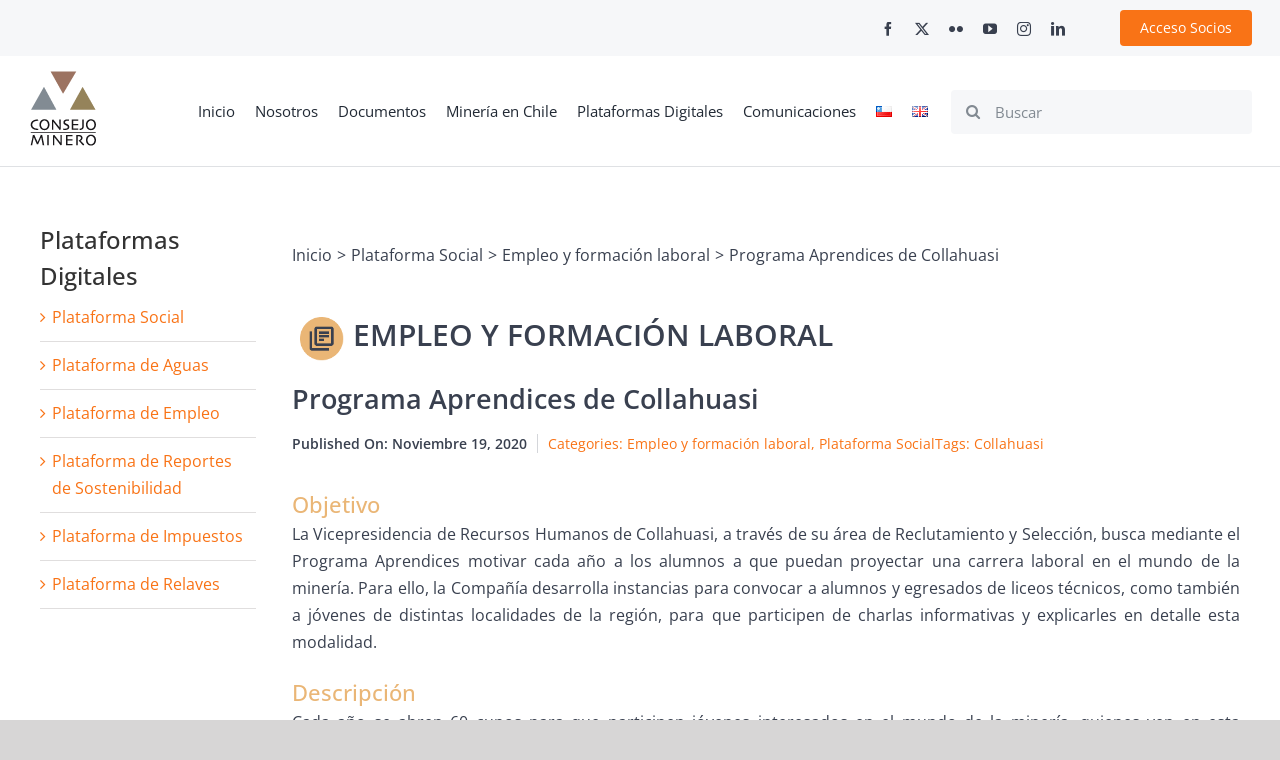

--- FILE ---
content_type: text/html; charset=UTF-8
request_url: https://consejominero.cl/plataforma-social/programa-aprendices-de-collahuasi/
body_size: 240702
content:
<!DOCTYPE html>
<html class="avada-html-layout-wide avada-html-header-position-top" lang="es-CL" prefix="og: http://ogp.me/ns# fb: http://ogp.me/ns/fb#">
<head>
	<meta http-equiv="X-UA-Compatible" content="IE=edge" />
	<meta http-equiv="Content-Type" content="text/html; charset=utf-8"/>
	<meta name="viewport" content="width=device-width, initial-scale=1" />
	<title>Programa Aprendices de Collahuasi &#8211; Consejo Minero</title>
<meta name='robots' content='max-image-preview:large' />
	<style>img:is([sizes="auto" i], [sizes^="auto," i]) { contain-intrinsic-size: 3000px 1500px }</style>
	<link rel="alternate" type="application/rss+xml" title="Consejo Minero &raquo; Feed" href="https://consejominero.cl/feed/" />
					<link rel="shortcut icon" href="https://consejominero.cl/wp-content/uploads/2018/12/favicon-consejo.png" type="image/x-icon" />
		
		
					<!-- Android Icon -->
			<link rel="icon" sizes="192x192" href="https://consejominero.cl/wp-content/uploads/2020/01/cm-iphone-logo-blank.jpg">
		
									<meta name="description" content="Objetivo 

La Vicepresidencia de Recursos Humanos de Collahuasi, a través de su área de Reclutamiento y Selección, busca mediante el Programa Aprendices motivar cada año a los alumnos a que puedan proyectar una carrera laboral en el mundo de la minería. Para ello, la Compañía desarrolla instancias para convocar a alumnos y egresados de liceos"/>
				
		<meta property="og:locale" content="es_CL"/>
		<meta property="og:type" content="article"/>
		<meta property="og:site_name" content="Consejo Minero"/>
		<meta property="og:title" content="  Programa Aprendices de Collahuasi"/>
				<meta property="og:description" content="Objetivo 

La Vicepresidencia de Recursos Humanos de Collahuasi, a través de su área de Reclutamiento y Selección, busca mediante el Programa Aprendices motivar cada año a los alumnos a que puedan proyectar una carrera laboral en el mundo de la minería. Para ello, la Compañía desarrolla instancias para convocar a alumnos y egresados de liceos"/>
				<meta property="og:url" content="https://consejominero.cl/plataforma-social/programa-aprendices-de-collahuasi/"/>
										<meta property="article:published_time" content="2020-11-19T21:25:02-03:00"/>
							<meta property="article:modified_time" content="2023-09-18T16:42:49-03:00"/>
								<meta name="author" content="Consejo Minero"/>
								<meta property="og:image" content="https://consejominero.cl/wp-content/uploads/2020/11/aprendices-collahuasi-e1605821086628.jpg"/>
		<meta property="og:image:width" content="820"/>
		<meta property="og:image:height" content="547"/>
		<meta property="og:image:type" content="image/jpeg"/>
				<link rel='stylesheet' id='dropdown-content-css' href='https://consejominero.cl/wp-content/plugins/dropdown-content//css/dropdowncontent.css?ver=1.0.2' type='text/css' media='all' />
<link rel='stylesheet' id='simple-youtube-responsive-css' href='https://consejominero.cl/wp-content/plugins/simple-youtube-responsive/css/yt-responsive.css?ver=3.2.5' type='text/css' media='all' />
<link rel='stylesheet' id='cf7cf-style-css' href='https://consejominero.cl/wp-content/plugins/cf7-conditional-fields/style.css?ver=2.6.4' type='text/css' media='all' />
<link rel='stylesheet' id='fusion-dynamic-css-css' href='https://consejominero.cl/wp-content/uploads/fusion-styles/e828f666020e14299ed1c025a51d775e.min.css?ver=3.11.7' type='text/css' media='all' />
<link rel='stylesheet' id='avada-fullwidth-md-css' href='https://consejominero.cl/wp-content/plugins/fusion-builder/assets/css/media/fullwidth-md.min.css?ver=3.11.7' type='text/css' media='only screen and (max-width: 1024px)' />
<link rel='stylesheet' id='avada-fullwidth-sm-css' href='https://consejominero.cl/wp-content/plugins/fusion-builder/assets/css/media/fullwidth-sm.min.css?ver=3.11.7' type='text/css' media='only screen and (max-width: 640px)' />
<link rel='stylesheet' id='avada-icon-md-css' href='https://consejominero.cl/wp-content/plugins/fusion-builder/assets/css/media/icon-md.min.css?ver=3.11.7' type='text/css' media='only screen and (max-width: 1024px)' />
<link rel='stylesheet' id='avada-icon-sm-css' href='https://consejominero.cl/wp-content/plugins/fusion-builder/assets/css/media/icon-sm.min.css?ver=3.11.7' type='text/css' media='only screen and (max-width: 640px)' />
<link rel='stylesheet' id='avada-grid-md-css' href='https://consejominero.cl/wp-content/plugins/fusion-builder/assets/css/media/grid-md.min.css?ver=7.11.7' type='text/css' media='only screen and (max-width: 1024px)' />
<link rel='stylesheet' id='avada-grid-sm-css' href='https://consejominero.cl/wp-content/plugins/fusion-builder/assets/css/media/grid-sm.min.css?ver=7.11.7' type='text/css' media='only screen and (max-width: 640px)' />
<link rel='stylesheet' id='avada-image-md-css' href='https://consejominero.cl/wp-content/plugins/fusion-builder/assets/css/media/image-md.min.css?ver=7.11.7' type='text/css' media='only screen and (max-width: 1024px)' />
<link rel='stylesheet' id='avada-image-sm-css' href='https://consejominero.cl/wp-content/plugins/fusion-builder/assets/css/media/image-sm.min.css?ver=7.11.7' type='text/css' media='only screen and (max-width: 640px)' />
<link rel='stylesheet' id='avada-person-md-css' href='https://consejominero.cl/wp-content/plugins/fusion-builder/assets/css/media/person-md.min.css?ver=7.11.7' type='text/css' media='only screen and (max-width: 1024px)' />
<link rel='stylesheet' id='avada-person-sm-css' href='https://consejominero.cl/wp-content/plugins/fusion-builder/assets/css/media/person-sm.min.css?ver=7.11.7' type='text/css' media='only screen and (max-width: 640px)' />
<link rel='stylesheet' id='avada-section-separator-md-css' href='https://consejominero.cl/wp-content/plugins/fusion-builder/assets/css/media/section-separator-md.min.css?ver=3.11.7' type='text/css' media='only screen and (max-width: 1024px)' />
<link rel='stylesheet' id='avada-section-separator-sm-css' href='https://consejominero.cl/wp-content/plugins/fusion-builder/assets/css/media/section-separator-sm.min.css?ver=3.11.7' type='text/css' media='only screen and (max-width: 640px)' />
<link rel='stylesheet' id='avada-social-sharing-md-css' href='https://consejominero.cl/wp-content/plugins/fusion-builder/assets/css/media/social-sharing-md.min.css?ver=7.11.7' type='text/css' media='only screen and (max-width: 1024px)' />
<link rel='stylesheet' id='avada-social-sharing-sm-css' href='https://consejominero.cl/wp-content/plugins/fusion-builder/assets/css/media/social-sharing-sm.min.css?ver=7.11.7' type='text/css' media='only screen and (max-width: 640px)' />
<link rel='stylesheet' id='avada-social-links-md-css' href='https://consejominero.cl/wp-content/plugins/fusion-builder/assets/css/media/social-links-md.min.css?ver=7.11.7' type='text/css' media='only screen and (max-width: 1024px)' />
<link rel='stylesheet' id='avada-social-links-sm-css' href='https://consejominero.cl/wp-content/plugins/fusion-builder/assets/css/media/social-links-sm.min.css?ver=7.11.7' type='text/css' media='only screen and (max-width: 640px)' />
<link rel='stylesheet' id='avada-tabs-lg-min-css' href='https://consejominero.cl/wp-content/plugins/fusion-builder/assets/css/media/tabs-lg-min.min.css?ver=7.11.7' type='text/css' media='only screen and (min-width: 640px)' />
<link rel='stylesheet' id='avada-tabs-lg-max-css' href='https://consejominero.cl/wp-content/plugins/fusion-builder/assets/css/media/tabs-lg-max.min.css?ver=7.11.7' type='text/css' media='only screen and (max-width: 640px)' />
<link rel='stylesheet' id='avada-tabs-md-css' href='https://consejominero.cl/wp-content/plugins/fusion-builder/assets/css/media/tabs-md.min.css?ver=7.11.7' type='text/css' media='only screen and (max-width: 1024px)' />
<link rel='stylesheet' id='avada-tabs-sm-css' href='https://consejominero.cl/wp-content/plugins/fusion-builder/assets/css/media/tabs-sm.min.css?ver=7.11.7' type='text/css' media='only screen and (max-width: 640px)' />
<link rel='stylesheet' id='awb-title-md-css' href='https://consejominero.cl/wp-content/plugins/fusion-builder/assets/css/media/title-md.min.css?ver=3.11.7' type='text/css' media='only screen and (max-width: 1024px)' />
<link rel='stylesheet' id='awb-title-sm-css' href='https://consejominero.cl/wp-content/plugins/fusion-builder/assets/css/media/title-sm.min.css?ver=3.11.7' type='text/css' media='only screen and (max-width: 640px)' />
<link rel='stylesheet' id='avada-swiper-md-css' href='https://consejominero.cl/wp-content/plugins/fusion-builder/assets/css/media/swiper-md.min.css?ver=7.11.7' type='text/css' media='only screen and (max-width: 1024px)' />
<link rel='stylesheet' id='avada-swiper-sm-css' href='https://consejominero.cl/wp-content/plugins/fusion-builder/assets/css/media/swiper-sm.min.css?ver=7.11.7' type='text/css' media='only screen and (max-width: 640px)' />
<link rel='stylesheet' id='avada-post-cards-md-css' href='https://consejominero.cl/wp-content/plugins/fusion-builder/assets/css/media/post-cards-md.min.css?ver=7.11.7' type='text/css' media='only screen and (max-width: 1024px)' />
<link rel='stylesheet' id='avada-post-cards-sm-css' href='https://consejominero.cl/wp-content/plugins/fusion-builder/assets/css/media/post-cards-sm.min.css?ver=7.11.7' type='text/css' media='only screen and (max-width: 640px)' />
<link rel='stylesheet' id='avada-facebook-page-md-css' href='https://consejominero.cl/wp-content/plugins/fusion-builder/assets/css/media/facebook-page-md.min.css?ver=7.11.7' type='text/css' media='only screen and (max-width: 1024px)' />
<link rel='stylesheet' id='avada-facebook-page-sm-css' href='https://consejominero.cl/wp-content/plugins/fusion-builder/assets/css/media/facebook-page-sm.min.css?ver=7.11.7' type='text/css' media='only screen and (max-width: 640px)' />
<link rel='stylesheet' id='avada-twitter-timeline-md-css' href='https://consejominero.cl/wp-content/plugins/fusion-builder/assets/css/media/twitter-timeline-md.min.css?ver=7.11.7' type='text/css' media='only screen and (max-width: 1024px)' />
<link rel='stylesheet' id='avada-twitter-timeline-sm-css' href='https://consejominero.cl/wp-content/plugins/fusion-builder/assets/css/media/twitter-timeline-sm.min.css?ver=7.11.7' type='text/css' media='only screen and (max-width: 640px)' />
<link rel='stylesheet' id='avada-flickr-md-css' href='https://consejominero.cl/wp-content/plugins/fusion-builder/assets/css/media/flickr-md.min.css?ver=7.11.7' type='text/css' media='only screen and (max-width: 1024px)' />
<link rel='stylesheet' id='avada-flickr-sm-css' href='https://consejominero.cl/wp-content/plugins/fusion-builder/assets/css/media/flickr-sm.min.css?ver=7.11.7' type='text/css' media='only screen and (max-width: 640px)' />
<link rel='stylesheet' id='avada-tagcloud-md-css' href='https://consejominero.cl/wp-content/plugins/fusion-builder/assets/css/media/tagcloud-md.min.css?ver=7.11.7' type='text/css' media='only screen and (max-width: 1024px)' />
<link rel='stylesheet' id='avada-tagcloud-sm-css' href='https://consejominero.cl/wp-content/plugins/fusion-builder/assets/css/media/tagcloud-sm.min.css?ver=7.11.7' type='text/css' media='only screen and (max-width: 640px)' />
<link rel='stylesheet' id='avada-instagram-md-css' href='https://consejominero.cl/wp-content/plugins/fusion-builder/assets/css/media/instagram-md.min.css?ver=7.11.7' type='text/css' media='only screen and (max-width: 1024px)' />
<link rel='stylesheet' id='avada-instagram-sm-css' href='https://consejominero.cl/wp-content/plugins/fusion-builder/assets/css/media/instagram-sm.min.css?ver=7.11.7' type='text/css' media='only screen and (max-width: 640px)' />
<link rel='stylesheet' id='awb-meta-md-css' href='https://consejominero.cl/wp-content/plugins/fusion-builder/assets/css/media/meta-md.min.css?ver=7.11.7' type='text/css' media='only screen and (max-width: 1024px)' />
<link rel='stylesheet' id='awb-meta-sm-css' href='https://consejominero.cl/wp-content/plugins/fusion-builder/assets/css/media/meta-sm.min.css?ver=7.11.7' type='text/css' media='only screen and (max-width: 640px)' />
<link rel='stylesheet' id='awb-layout-colums-md-css' href='https://consejominero.cl/wp-content/plugins/fusion-builder/assets/css/media/layout-columns-md.min.css?ver=3.11.7' type='text/css' media='only screen and (max-width: 1024px)' />
<link rel='stylesheet' id='awb-layout-colums-sm-css' href='https://consejominero.cl/wp-content/plugins/fusion-builder/assets/css/media/layout-columns-sm.min.css?ver=3.11.7' type='text/css' media='only screen and (max-width: 640px)' />
<link rel='stylesheet' id='avada-max-1c-css' href='https://consejominero.cl/wp-content/themes/Avada/assets/css/media/max-1c.min.css?ver=7.11.7' type='text/css' media='only screen and (max-width: 640px)' />
<link rel='stylesheet' id='avada-max-2c-css' href='https://consejominero.cl/wp-content/themes/Avada/assets/css/media/max-2c.min.css?ver=7.11.7' type='text/css' media='only screen and (max-width: 712px)' />
<link rel='stylesheet' id='avada-min-2c-max-3c-css' href='https://consejominero.cl/wp-content/themes/Avada/assets/css/media/min-2c-max-3c.min.css?ver=7.11.7' type='text/css' media='only screen and (min-width: 712px) and (max-width: 784px)' />
<link rel='stylesheet' id='avada-min-3c-max-4c-css' href='https://consejominero.cl/wp-content/themes/Avada/assets/css/media/min-3c-max-4c.min.css?ver=7.11.7' type='text/css' media='only screen and (min-width: 784px) and (max-width: 856px)' />
<link rel='stylesheet' id='avada-min-4c-max-5c-css' href='https://consejominero.cl/wp-content/themes/Avada/assets/css/media/min-4c-max-5c.min.css?ver=7.11.7' type='text/css' media='only screen and (min-width: 856px) and (max-width: 928px)' />
<link rel='stylesheet' id='avada-min-5c-max-6c-css' href='https://consejominero.cl/wp-content/themes/Avada/assets/css/media/min-5c-max-6c.min.css?ver=7.11.7' type='text/css' media='only screen and (min-width: 928px) and (max-width: 1000px)' />
<link rel='stylesheet' id='avada-min-shbp-css' href='https://consejominero.cl/wp-content/themes/Avada/assets/css/media/min-shbp.min.css?ver=7.11.7' type='text/css' media='only screen and (min-width: 801px)' />
<link rel='stylesheet' id='avada-max-shbp-css' href='https://consejominero.cl/wp-content/themes/Avada/assets/css/media/max-shbp.min.css?ver=7.11.7' type='text/css' media='only screen and (max-width: 800px)' />
<link rel='stylesheet' id='avada-max-sh-shbp-css' href='https://consejominero.cl/wp-content/themes/Avada/assets/css/media/max-sh-shbp.min.css?ver=7.11.7' type='text/css' media='only screen and (max-width: 800px)' />
<link rel='stylesheet' id='avada-min-768-max-1024-p-css' href='https://consejominero.cl/wp-content/themes/Avada/assets/css/media/min-768-max-1024-p.min.css?ver=7.11.7' type='text/css' media='only screen and (min-device-width: 768px) and (max-device-width: 1024px) and (orientation: portrait)' />
<link rel='stylesheet' id='avada-min-768-max-1024-l-css' href='https://consejominero.cl/wp-content/themes/Avada/assets/css/media/min-768-max-1024-l.min.css?ver=7.11.7' type='text/css' media='only screen and (min-device-width: 768px) and (max-device-width: 1024px) and (orientation: landscape)' />
<link rel='stylesheet' id='avada-max-sh-cbp-css' href='https://consejominero.cl/wp-content/themes/Avada/assets/css/media/max-sh-cbp.min.css?ver=7.11.7' type='text/css' media='only screen and (max-width: 800px)' />
<link rel='stylesheet' id='avada-max-sh-sbp-css' href='https://consejominero.cl/wp-content/themes/Avada/assets/css/media/max-sh-sbp.min.css?ver=7.11.7' type='text/css' media='only screen and (max-width: 800px)' />
<link rel='stylesheet' id='avada-max-sh-640-css' href='https://consejominero.cl/wp-content/themes/Avada/assets/css/media/max-sh-640.min.css?ver=7.11.7' type='text/css' media='only screen and (max-width: 640px)' />
<link rel='stylesheet' id='avada-max-shbp-18-css' href='https://consejominero.cl/wp-content/themes/Avada/assets/css/media/max-shbp-18.min.css?ver=7.11.7' type='text/css' media='only screen and (max-width: 782px)' />
<link rel='stylesheet' id='avada-max-shbp-32-css' href='https://consejominero.cl/wp-content/themes/Avada/assets/css/media/max-shbp-32.min.css?ver=7.11.7' type='text/css' media='only screen and (max-width: 768px)' />
<link rel='stylesheet' id='avada-min-sh-cbp-css' href='https://consejominero.cl/wp-content/themes/Avada/assets/css/media/min-sh-cbp.min.css?ver=7.11.7' type='text/css' media='only screen and (min-width: 800px)' />
<link rel='stylesheet' id='avada-max-640-css' href='https://consejominero.cl/wp-content/themes/Avada/assets/css/media/max-640.min.css?ver=7.11.7' type='text/css' media='only screen and (max-device-width: 640px)' />
<link rel='stylesheet' id='avada-max-main-css' href='https://consejominero.cl/wp-content/themes/Avada/assets/css/media/max-main.min.css?ver=7.11.7' type='text/css' media='only screen and (max-width: 1000px)' />
<link rel='stylesheet' id='avada-max-cbp-css' href='https://consejominero.cl/wp-content/themes/Avada/assets/css/media/max-cbp.min.css?ver=7.11.7' type='text/css' media='only screen and (max-width: 800px)' />
<link rel='stylesheet' id='avada-max-sh-cbp-cf7-css' href='https://consejominero.cl/wp-content/themes/Avada/assets/css/media/max-sh-cbp-cf7.min.css?ver=7.11.7' type='text/css' media='only screen and (max-width: 800px)' />
<link rel='stylesheet' id='fb-max-sh-cbp-css' href='https://consejominero.cl/wp-content/plugins/fusion-builder/assets/css/media/max-sh-cbp.min.css?ver=3.11.7' type='text/css' media='only screen and (max-width: 800px)' />
<link rel='stylesheet' id='fb-min-768-max-1024-p-css' href='https://consejominero.cl/wp-content/plugins/fusion-builder/assets/css/media/min-768-max-1024-p.min.css?ver=3.11.7' type='text/css' media='only screen and (min-device-width: 768px) and (max-device-width: 1024px) and (orientation: portrait)' />
<link rel='stylesheet' id='fb-max-640-css' href='https://consejominero.cl/wp-content/plugins/fusion-builder/assets/css/media/max-640.min.css?ver=3.11.7' type='text/css' media='only screen and (max-device-width: 640px)' />
<link rel='stylesheet' id='fb-max-1c-css' href='https://consejominero.cl/wp-content/plugins/fusion-builder/assets/css/media/max-1c.css?ver=3.11.7' type='text/css' media='only screen and (max-width: 640px)' />
<link rel='stylesheet' id='fb-max-2c-css' href='https://consejominero.cl/wp-content/plugins/fusion-builder/assets/css/media/max-2c.css?ver=3.11.7' type='text/css' media='only screen and (max-width: 712px)' />
<link rel='stylesheet' id='fb-min-2c-max-3c-css' href='https://consejominero.cl/wp-content/plugins/fusion-builder/assets/css/media/min-2c-max-3c.css?ver=3.11.7' type='text/css' media='only screen and (min-width: 712px) and (max-width: 784px)' />
<link rel='stylesheet' id='fb-min-3c-max-4c-css' href='https://consejominero.cl/wp-content/plugins/fusion-builder/assets/css/media/min-3c-max-4c.css?ver=3.11.7' type='text/css' media='only screen and (min-width: 784px) and (max-width: 856px)' />
<link rel='stylesheet' id='fb-min-4c-max-5c-css' href='https://consejominero.cl/wp-content/plugins/fusion-builder/assets/css/media/min-4c-max-5c.css?ver=3.11.7' type='text/css' media='only screen and (min-width: 856px) and (max-width: 928px)' />
<link rel='stylesheet' id='fb-min-5c-max-6c-css' href='https://consejominero.cl/wp-content/plugins/fusion-builder/assets/css/media/min-5c-max-6c.css?ver=3.11.7' type='text/css' media='only screen and (min-width: 928px) and (max-width: 1000px)' />
<link rel='stylesheet' id='avada-off-canvas-md-css' href='https://consejominero.cl/wp-content/plugins/fusion-builder/assets/css/media/off-canvas-md.min.css?ver=7.11.7' type='text/css' media='only screen and (max-width: 1024px)' />
<link rel='stylesheet' id='avada-off-canvas-sm-css' href='https://consejominero.cl/wp-content/plugins/fusion-builder/assets/css/media/off-canvas-sm.min.css?ver=7.11.7' type='text/css' media='only screen and (max-width: 640px)' />
<script type="text/javascript" src="https://consejominero.cl/wp-content/plugins/svg-support/vendor/DOMPurify/DOMPurify.min.js?ver=2.5.8" id="bodhi-dompurify-library-js"></script>
<script type="text/javascript" src="https://consejominero.cl/wp-includes/js/jquery/jquery.min.js?ver=3.7.1" id="jquery-core-js"></script>
<script type="text/javascript" id="bodhi_svg_inline-js-extra">
/* <![CDATA[ */
var svgSettings = {"skipNested":""};
/* ]]> */
</script>
<script type="text/javascript" src="https://consejominero.cl/wp-content/plugins/svg-support/js/min/svgs-inline-min.js" id="bodhi_svg_inline-js"></script>
<script type="text/javascript" id="bodhi_svg_inline-js-after">
/* <![CDATA[ */
cssTarget={"Bodhi":"img.style-svg","ForceInlineSVG":"style-svg"};ForceInlineSVGActive="true";frontSanitizationEnabled="on";
/* ]]> */
</script>
<link rel="https://api.w.org/" href="https://consejominero.cl/wp-json/" /><link rel="alternate" title="JSON" type="application/json" href="https://consejominero.cl/wp-json/wp/v2/posts/13037" /><link rel="EditURI" type="application/rsd+xml" title="RSD" href="https://consejominero.cl/xmlrpc.php?rsd" />
<meta name="generator" content="WordPress 6.7.4" />
<link rel="canonical" href="https://consejominero.cl/plataforma-social/programa-aprendices-de-collahuasi/" />
<link rel='shortlink' href='https://consejominero.cl/?p=13037' />
<link rel="alternate" title="oEmbed (JSON)" type="application/json+oembed" href="https://consejominero.cl/wp-json/oembed/1.0/embed?url=https%3A%2F%2Fconsejominero.cl%2Fplataforma-social%2Fprograma-aprendices-de-collahuasi%2F" />
<link rel="alternate" title="oEmbed (XML)" type="text/xml+oembed" href="https://consejominero.cl/wp-json/oembed/1.0/embed?url=https%3A%2F%2Fconsejominero.cl%2Fplataforma-social%2Fprograma-aprendices-de-collahuasi%2F&#038;format=xml" />
<style type="text/css" id="css-fb-visibility">@media screen and (max-width: 640px){.fusion-no-small-visibility{display:none !important;}body .sm-text-align-center{text-align:center !important;}body .sm-text-align-left{text-align:left !important;}body .sm-text-align-right{text-align:right !important;}body .sm-flex-align-center{justify-content:center !important;}body .sm-flex-align-flex-start{justify-content:flex-start !important;}body .sm-flex-align-flex-end{justify-content:flex-end !important;}body .sm-mx-auto{margin-left:auto !important;margin-right:auto !important;}body .sm-ml-auto{margin-left:auto !important;}body .sm-mr-auto{margin-right:auto !important;}body .fusion-absolute-position-small{position:absolute;top:auto;width:100%;}.awb-sticky.awb-sticky-small{ position: sticky; top: var(--awb-sticky-offset,0); }}@media screen and (min-width: 641px) and (max-width: 1024px){.fusion-no-medium-visibility{display:none !important;}body .md-text-align-center{text-align:center !important;}body .md-text-align-left{text-align:left !important;}body .md-text-align-right{text-align:right !important;}body .md-flex-align-center{justify-content:center !important;}body .md-flex-align-flex-start{justify-content:flex-start !important;}body .md-flex-align-flex-end{justify-content:flex-end !important;}body .md-mx-auto{margin-left:auto !important;margin-right:auto !important;}body .md-ml-auto{margin-left:auto !important;}body .md-mr-auto{margin-right:auto !important;}body .fusion-absolute-position-medium{position:absolute;top:auto;width:100%;}.awb-sticky.awb-sticky-medium{ position: sticky; top: var(--awb-sticky-offset,0); }}@media screen and (min-width: 1025px){.fusion-no-large-visibility{display:none !important;}body .lg-text-align-center{text-align:center !important;}body .lg-text-align-left{text-align:left !important;}body .lg-text-align-right{text-align:right !important;}body .lg-flex-align-center{justify-content:center !important;}body .lg-flex-align-flex-start{justify-content:flex-start !important;}body .lg-flex-align-flex-end{justify-content:flex-end !important;}body .lg-mx-auto{margin-left:auto !important;margin-right:auto !important;}body .lg-ml-auto{margin-left:auto !important;}body .lg-mr-auto{margin-right:auto !important;}body .fusion-absolute-position-large{position:absolute;top:auto;width:100%;}.awb-sticky.awb-sticky-large{ position: sticky; top: var(--awb-sticky-offset,0); }}</style>		<script type="text/javascript">
			var doc = document.documentElement;
			doc.setAttribute( 'data-useragent', navigator.userAgent );
		</script>
		<style type="text/css" id="fusion-builder-template-page_title_bar-css">.awb-breadcrumb-list .fusion-breadcrumb-item:first-child {display: none;}

.categoria-title:after {font-family: 'Open Sans'; font-weight: 600; color: #39404F; position: absolute; top: 0px; left: 80px;}
.categoria-title:before {display: block; width: 40px; height: 40px; transform: scale(.6);}

.category-educacion .categoria-title:before {content: url(../../wp-content/uploads/2023/08/educacion-article-icon.png); }
.category-educacion .categoria-title:after {content:'EDUCACIÓN'; font-size: 30px;}

.category-desarrollo-productivo .categoria-title:before {content: url(../../wp-content/uploads/2023/08/desarrollo-productivo-article-icon.png); }
.category-desarrollo-productivo .categoria-title:after {content:'DESARROLLO PRODUCTIVO'; font-size: 30px;}

.category-calidad-de-vida .categoria-title:before {content: url(../../wp-content/uploads/2023/09/calidad-de-vida.png); }
.category-calidad-de-vida .categoria-title:after {content:'CALIDAD DE VIDA'; font-size: 30px;}

.category-desarrollo-integral-de-trabajadores .categoria-title:before {content: url(../../wp-content/uploads/2023/09/desarrollo-trabajadores-icon.png); }
.category-desarrollo-integral-de-trabajadores .categoria-title:after {content:'DESARROLLO INTEGRAL DE TRABAJADORES'; font-size: 30px;}

.category-diversidad-e-inclusion .categoria-title:before {content: url(../../wp-content/uploads/2023/09/diversidad-e-inclusion-icon.png); }
.category-diversidad-e-inclusion .categoria-title:after {content:'DIVERSIDAD E INCLUSIÓN'; font-size: 30px;}

.category-cuidado-del-medio-ambiente .categoria-title:before {content: url(../../wp-content/uploads/2023/09/cuidado-medio-ambiente-icon.png); }
.category-cuidado-del-medio-ambiente .categoria-title:after {content:'CUIDADO DEL MEDIO AMBIENTE'; font-size: 30px;}

.category-empleo-y-formacion-laboral .categoria-title:before {content: url(../../wp-content/uploads/2023/09/empeo-y-formacion-icon.png); }
.category-empleo-y-formacion-laboral .categoria-title:after {content:'EMPLEO Y FORMACIÓN LABORAL'; font-size: 30px;}

.category-iniciativas-colaborativas .categoria-title {margin-bottom: 20px;}
.category-iniciativas-colaborativas .categoria-title:before {content: url(../../wp-content/uploads/2023/09/iniciativas-colaborativas-icon.png); }
.category-iniciativas-colaborativas .categoria-title:after {content:'INICIATIVAS COLABORATIVAS DESTACADAS POR SU APORTE AL DESARROLLO DEL PAÍS'; font-size: 30px; line-height: 1.1;}

.category-gran-mineria-y-covid-19 .categoria-title:before {content: url(../../wp-content/uploads/2023/09/covid-icon.png); }
.category-gran-mineria-y-covid-19 .categoria-title:after {content:'GRAN MINERÍA Y COVID 19'; font-size: 30px;}

.category-innovacion-y-tecnologia .categoria-title:before {content: url(../../wp-content/uploads/2023/09/tecnologia-icon.png); }
.category-innovacion-y-tecnologia .categoria-title:after {content:'INNOVACIÓN Y TECNOLOGÍA'; font-size: 30px;}

.category-patrimonio-cultural-y-natural .categoria-title:before {content: url(../../wp-content/uploads/2023/09/patrimonio-icon.png); }
.category-patrimonio-cultural-y-natural .categoria-title:after {content:'PATRIMONIO CULTURAL Y NATURAL'; font-size: 30px;}

.category-relacionamiento-y-dialogo .categoria-title:before {content: url(../../wp-content/uploads/2023/09/dialogo-icon.png); }
.category-relacionamiento-y-dialogo .categoria-title:after {content:'RELACIONAMIENTO Y DIÁLOGO'; font-size: 30px;}

@media only screen and (max-width: 600px) {
.categoria-title:after {position: absolute;}  
.categoria-title:after {position: relative; padding-right: 50px; display: block;}
}


.fusion-meta-tb-sep {display: none;}
.fusion-tb-published-date {font-weight: 600; color: #39404F!important; margin-right: 10px!important;}
.fusion-tb-categories {padding-left: 10px!important; border-left: 1px solid #D4D6DA!important;}

.bloque-1 .fusion-title-size-four {margin-bottom: 0px!important;}
.bloque-1 .fusion-title-size-four h4 {color: #EAB676!important; font-size: 22px!important;}
.bloque-1 .fusion-text {text-align: justify!important;}

.bloque-2 .fusion-text p  {margin-bottom: 10px!important; line-height: 1.5!important;}
.bloque-2 .fusion-text strong  {color: #EAB676!important; font-size: 18px!important;}

.psocial-article-box-img img {height: 200px; object-fit: content;}
.psocial-article-box-excerpt {min-height: 40px;}
.psocial-article-box-title {min-height: 120px;}

.psocial-article-box .psocial-article-box-button {display: block; text-align: left;}
.psocial-article-box .psocial-article-box-button i {float: right;}

.psocial-article-box:hover .psocial-article-box-button {background-color: var(--awb-color8);}
.psocial-article-box:hover .psocial-article-box-button .fusion-button-text {color: var(--awb-color1)!important;}
.psocial-article-box:hover .psocial-article-box-button i {color: var(--awb-color1)!important;}</style><!-- Global site tag (gtag.js) - Google Analytics -->
<script async src="https://www.googletagmanager.com/gtag/js?id=UA-123570847-1"></script>
<script>
  window.dataLayer = window.dataLayer || [];
  function gtag(){dataLayer.push(arguments);}
  gtag('js', new Date());

  gtag('config', 'UA-123570847-1');
</script>
	</head>

<body class="post-template-default single single-post postid-13037 single-format-standard category-empleo-y-formacion-laboral category-plataforma-social has-sidebar fusion-image-hovers fusion-pagination-sizing fusion-button_type-flat fusion-button_span-no fusion-button_gradient-linear avada-image-rollover-circle-yes avada-image-rollover-no fusion-body ltr fusion-sticky-header no-tablet-sticky-header no-mobile-sticky-header no-mobile-slidingbar no-mobile-totop fusion-disable-outline fusion-sub-menu-fade mobile-logo-pos-left layout-wide-mode avada-has-boxed-modal-shadow-none layout-scroll-offset-full avada-has-zero-margin-offset-top fusion-top-header menu-text-align-center mobile-menu-design-modern fusion-hide-pagination-text fusion-header-layout-v3 avada-responsive avada-footer-fx-none avada-menu-highlight-style-bar fusion-search-form-classic fusion-main-menu-search-overlay fusion-avatar-square avada-dropdown-styles avada-blog-layout-grid avada-blog-archive-layout-grid avada-header-shadow-no avada-menu-icon-position-left avada-has-megamenu-shadow avada-has-mainmenu-dropdown-divider avada-has-main-nav-search-icon avada-has-megamenu-item-divider avada-has-breadcrumb-mobile-hidden avada-has-titlebar-bar_and_content avada-has-pagination-width_height avada-flyout-menu-direction-fade avada-ec-views-v1" data-awb-post-id="13037">
		<a class="skip-link screen-reader-text" href="#content">Skip to content</a>

	<div id="boxed-wrapper">
		
		<div id="wrapper" class="fusion-wrapper">
			<div id="home" style="position:relative;top:-1px;"></div>
												<div class="fusion-tb-header"><div class="fusion-fullwidth fullwidth-box fusion-builder-row-1 fusion-flex-container has-pattern-background has-mask-background nonhundred-percent-fullwidth non-hundred-percent-height-scrolling" style="--awb-border-radius-top-left:0px;--awb-border-radius-top-right:0px;--awb-border-radius-bottom-right:0px;--awb-border-radius-bottom-left:0px;--awb-padding-top:10px;--awb-padding-bottom:10px;--awb-background-color:var(--awb-color2);--awb-flex-wrap:wrap;" ><div class="fusion-builder-row fusion-row fusion-flex-align-items-flex-start fusion-flex-justify-content-flex-end fusion-flex-content-wrap" style="max-width:1248px;margin-left: calc(-4% / 2 );margin-right: calc(-4% / 2 );"><div class="fusion-layout-column fusion_builder_column fusion-builder-column-0 fusion_builder_column_1_4 1_4 fusion-flex-column" style="--awb-bg-size:cover;--awb-width-large:25%;--awb-margin-top-large:0px;--awb-spacing-right-large:3.84%;--awb-margin-bottom-large:0px;--awb-spacing-left-large:3.84%;--awb-width-medium:66.666666666667%;--awb-order-medium:0;--awb-spacing-right-medium:1.44%;--awb-spacing-left-medium:1.44%;--awb-width-small:66.666666666667%;--awb-order-small:0;--awb-spacing-right-small:1.44%;--awb-spacing-left-small:1.44%;" data-scroll-devices="small-visibility,medium-visibility,large-visibility"><div class="fusion-column-wrapper fusion-column-has-shadow fusion-flex-justify-content-flex-start fusion-content-layout-column"><div class="fusion-social-links fusion-social-links-1" style="--awb-margin-top:12px;--awb-margin-right:0px;--awb-margin-bottom:0px;--awb-margin-left:0px;--awb-alignment:right;--awb-box-border-top:0px;--awb-box-border-right:0px;--awb-box-border-bottom:0px;--awb-box-border-left:0px;--awb-icon-colors-hover:rgba(190,189,189,0.8);--awb-box-colors-hover:rgba(232,232,232,0.8);--awb-box-border-color:var(--awb-color3);--awb-box-border-color-hover:var(--awb-color4);"><div class="fusion-social-networks color-type-custom"><div class="fusion-social-networks-wrapper"><a class="fusion-social-network-icon fusion-tooltip fusion-facebook awb-icon-facebook" style="color:var(--awb-custom_color_1);font-size:14px;" title="Facebook" aria-label="facebook" target="_blank" rel="noopener noreferrer" href="https://www.facebook.com/ConsejoMinero/"></a><a class="fusion-social-network-icon fusion-tooltip fusion-twitter awb-icon-twitter" style="color:var(--awb-custom_color_1);font-size:14px;" title="X" aria-label="twitter" target="_blank" rel="noopener noreferrer" href="https://twitter.com/ConsejoMinero"></a><a class="fusion-social-network-icon fusion-tooltip fusion-flickr awb-icon-flickr" style="color:var(--awb-custom_color_1);font-size:14px;" title="Flickr" aria-label="flickr" target="_blank" rel="noopener noreferrer" href="https://www.flickr.com/photos/consejominero/"></a><a class="fusion-social-network-icon fusion-tooltip fusion-youtube awb-icon-youtube" style="color:var(--awb-custom_color_1);font-size:14px;" title="YouTube" aria-label="youtube" target="_blank" rel="noopener noreferrer" href="https://www.youtube.com/user/ConsejoMineroChile"></a><a class="fusion-social-network-icon fusion-tooltip fusion-instagram awb-icon-instagram" style="color:var(--awb-custom_color_1);font-size:14px;" title="Instagram" aria-label="instagram" target="_blank" rel="noopener noreferrer" href="https://www.instagram.com/consejominero/"></a><a class="fusion-social-network-icon fusion-tooltip fusion-linkedin awb-icon-linkedin" style="color:var(--awb-custom_color_1);font-size:14px;" title="LinkedIn" aria-label="linkedin" target="_blank" rel="noopener noreferrer" href="https://www.linkedin.com/company/consejo-minero-de-chile-a-g"></a></div></div></div></div></div><div class="fusion-layout-column fusion_builder_column fusion-builder-column-1 fusion-flex-column" style="--awb-bg-size:cover;--awb-width-large:15%;--awb-margin-top-large:0px;--awb-spacing-right-large:6.4%;--awb-margin-bottom-large:0px;--awb-spacing-left-large:6.4%;--awb-width-medium:33.333333333333%;--awb-order-medium:0;--awb-spacing-right-medium:2.88%;--awb-spacing-left-medium:2.88%;--awb-width-small:33.333333333333%;--awb-order-small:0;--awb-spacing-right-small:2.88%;--awb-spacing-left-small:2.88%;" data-scroll-devices="small-visibility,medium-visibility,large-visibility"><div class="fusion-column-wrapper fusion-column-has-shadow fusion-flex-justify-content-flex-start fusion-content-layout-column"><div style="text-align:right;"><a class="fusion-button button-flat fusion-button-default-size button-custom fusion-button-default button-1 fusion-button-default-span fusion-button-default-type" style="--button_accent_color:#ffffff;--button_accent_hover_color:#ffffff;--button_border_hover_color:#ffffff;--button_gradient_top_color:var(--awb-color4);--button_gradient_bottom_color:var(--awb-color4);--button_gradient_top_color_hover:hsla(calc(var(--awb-color4-h) - 10),var(--awb-color4-s),var(--awb-color4-l),var(--awb-color4-a));--button_gradient_bottom_color_hover:hsla(calc(var(--awb-color4-h) - 10),var(--awb-color4-s),var(--awb-color4-l),var(--awb-color4-a));--button_font_size:14px;--button_padding-top:10px;--button_padding-right:20px;--button_padding-bottom:10px;--button_padding-left:20px;" target="_blank" rel="noopener noreferrer" href="https://repositorio.consejominero.cl/"><span class="fusion-button-text">Acceso Socios</span></a></div></div></div></div></div><div class="fusion-fullwidth fullwidth-box fusion-builder-row-2 fusion-flex-container has-pattern-background has-mask-background nonhundred-percent-fullwidth non-hundred-percent-height-scrolling fusion-no-small-visibility fusion-sticky-container" style="--awb-border-sizes-bottom:1px;--awb-border-color:var(--awb-color3);--awb-border-radius-top-left:0px;--awb-border-radius-top-right:0px;--awb-border-radius-bottom-right:0px;--awb-border-radius-bottom-left:0px;--awb-background-color:var(--awb-color1);--awb-flex-wrap:wrap;" data-transition-offset="0" data-scroll-offset="0" data-sticky-small-visibility="1" data-sticky-medium-visibility="1" data-sticky-large-visibility="1" ><div class="fusion-builder-row fusion-row fusion-flex-align-items-flex-start fusion-flex-content-wrap" style="max-width:1248px;margin-left: calc(-4% / 2 );margin-right: calc(-4% / 2 );"><div class="fusion-layout-column fusion_builder_column fusion-builder-column-2 fusion-flex-column" style="--awb-bg-size:cover;--awb-width-large:12%;--awb-margin-top-large:0px;--awb-spacing-right-large:8%;--awb-margin-bottom-large:0px;--awb-spacing-left-large:8%;--awb-width-medium:100%;--awb-order-medium:0;--awb-spacing-right-medium:1.92%;--awb-spacing-left-medium:1.92%;--awb-width-small:50%;--awb-order-small:0;--awb-spacing-right-small:1.92%;--awb-spacing-left-small:1.92%;" data-scroll-devices="small-visibility,medium-visibility,large-visibility"><div class="fusion-column-wrapper fusion-column-has-shadow fusion-flex-justify-content-flex-start fusion-content-layout-column"><div class="fusion-image-element " style="text-align:left;--awb-margin-top:15px;--awb-margin-bottom:15px;--awb-max-width:70px;--awb-caption-title-font-family:var(--h2_typography-font-family);--awb-caption-title-font-weight:var(--h2_typography-font-weight);--awb-caption-title-font-style:var(--h2_typography-font-style);--awb-caption-title-size:var(--h2_typography-font-size);--awb-caption-title-transform:var(--h2_typography-text-transform);--awb-caption-title-line-height:var(--h2_typography-line-height);--awb-caption-title-letter-spacing:var(--h2_typography-letter-spacing);"><span class=" fusion-imageframe imageframe-none imageframe-1 hover-type-none"><a class="fusion-no-lightbox" href="https://consejominero.cl/" target="_self" aria-label="cm-logo"><img decoding="async" width="70" height="75" src="https://consejominero.cl/wp-content/uploads/2023/11/cm-logo.png" alt class="img-responsive wp-image-22039"/></a></span></div></div></div><div class="fusion-layout-column fusion_builder_column fusion-builder-column-3 fusion-flex-column" style="--awb-bg-size:cover;--awb-width-large:62%;--awb-margin-top-large:0px;--awb-spacing-right-large:1.5483870967742%;--awb-margin-bottom-large:0px;--awb-spacing-left-large:1.5483870967742%;--awb-width-medium:100%;--awb-order-medium:0;--awb-spacing-right-medium:1.92%;--awb-spacing-left-medium:1.92%;--awb-width-small:50%;--awb-order-small:0;--awb-spacing-right-small:1.92%;--awb-spacing-left-small:1.92%;" data-scroll-devices="small-visibility,medium-visibility,large-visibility"><div class="fusion-column-wrapper fusion-column-has-shadow fusion-flex-justify-content-flex-start fusion-content-layout-column"><nav class="awb-menu awb-menu_row awb-menu_em-hover mobile-mode-collapse-to-button awb-menu_icons-left awb-menu_dc-no mobile-trigger-fullwidth-off awb-menu_mobile-toggle awb-menu_indent-left mobile-size-full-absolute loading mega-menu-loading awb-menu_desktop awb-menu_dropdown awb-menu_expand-right awb-menu_transition-fade" style="--awb-font-size:15px;--awb-min-height:110px;--awb-gap:20px;--awb-justify-content:flex-end;--awb-active-color:var(--awb-color4);--awb-submenu-color:var(--awb-custom_color_1);--awb-submenu-bg:var(--awb-color1);--awb-submenu-sep-color:rgba(226,226,226,0);--awb-submenu-items-padding-top:2px;--awb-submenu-items-padding-bottom:2px;--awb-submenu-active-bg:var(--awb-color2);--awb-submenu-active-color:var(--awb-color4);--awb-main-justify-content:flex-start;--awb-sub-justify-content:flex-start;--awb-mobile-nav-button-align-hor:flex-end;--awb-mobile-bg:var(--awb-color2);--awb-mobile-nav-items-height:35;--awb-mobile-active-bg:var(--awb-color1);--awb-trigger-padding-top:50px;--awb-mobile-nav-trigger-bottom-margin:40px;--awb-justify-title:flex-start;--awb-mobile-justify:flex-start;--awb-mobile-caret-left:auto;--awb-mobile-caret-right:0;--awb-fusion-font-family-typography:&quot;Open Sans&quot;;--awb-fusion-font-style-typography:normal;--awb-fusion-font-weight-typography:400;--awb-fusion-font-family-submenu-typography:inherit;--awb-fusion-font-style-submenu-typography:normal;--awb-fusion-font-weight-submenu-typography:400;--awb-fusion-font-family-mobile-typography:inherit;--awb-fusion-font-style-mobile-typography:normal;--awb-fusion-font-weight-mobile-typography:400;" aria-label="Menú Principal" data-breakpoint="1024" data-count="0" data-transition-type="fade" data-transition-time="300" data-expand="right"><button type="button" class="awb-menu__m-toggle awb-menu__m-toggle_no-text" aria-expanded="false" aria-controls="menu-menu-principal"><span class="awb-menu__m-toggle-inner"><span class="collapsed-nav-text"><span class="screen-reader-text">Toggle Navigation</span></span><span class="awb-menu__m-collapse-icon awb-menu__m-collapse-icon_no-text"><span class="awb-menu__m-collapse-icon-open awb-menu__m-collapse-icon-open_no-text fa-bars fas"></span><span class="awb-menu__m-collapse-icon-close awb-menu__m-collapse-icon-close_no-text fa-times fas"></span></span></span></button><ul id="menu-menu-principal" class="fusion-menu awb-menu__main-ul awb-menu__main-ul_row"><li  id="menu-item-26"  class="menu-item menu-item-type-post_type menu-item-object-page menu-item-home menu-item-26 awb-menu__li awb-menu__main-li awb-menu__main-li_regular"  data-item-id="26"><span class="awb-menu__main-background-default awb-menu__main-background-default_fade"></span><span class="awb-menu__main-background-active awb-menu__main-background-active_fade"></span><a  href="https://consejominero.cl/" class="awb-menu__main-a awb-menu__main-a_regular"><span class="menu-text">Inicio</span></a></li><li  id="menu-item-25"  class="menu-item menu-item-type-post_type menu-item-object-page menu-item-has-children menu-item-25 awb-menu__li awb-menu__main-li awb-menu__main-li_regular fusion-megamenu-menu "  data-item-id="25"><span class="awb-menu__main-background-default awb-menu__main-background-default_fade"></span><span class="awb-menu__main-background-active awb-menu__main-background-active_fade"></span><a  href="https://consejominero.cl/nosotros/" class="awb-menu__main-a awb-menu__main-a_regular"><span class="menu-text">Nosotros</span><span class="awb-menu__open-nav-submenu-hover"></span></a><button type="button" aria-label="Open submenu of Nosotros" aria-expanded="false" class="awb-menu__open-nav-submenu_mobile awb-menu__open-nav-submenu_main"></button><div class="fusion-megamenu-wrapper fusion-columns-3 columns-per-row-3 columns-3 col-span-12 fusion-megamenu-fullwidth"><div class="row"><div class="fusion-megamenu-holder" style="width:100vw;" data-width="100vw"><ul class="fusion-megamenu fusion-megamenu-sitewidth" style="margin: 0 auto;width: 100%;max-width: 1200px;"><li  id="menu-item-15145"  class="menu-item menu-item-type-custom menu-item-object-custom menu-item-has-children menu-item-15145 awb-menu__li fusion-megamenu-submenu fusion-megamenu-columns-3 col-lg-4 col-md-4 col-sm-4" ><div class='fusion-megamenu-title'><span class="awb-justify-title">¿Qué es el Consejo Minero?</span></div><ul class="sub-menu deep-level"><li  id="menu-item-23132"  class="menu-item menu-item-type-post_type menu-item-object-page menu-item-23132 awb-menu__li" ><a  href="https://consejominero.cl/nosotros/nosotros/" class="awb-menu__sub-a"><span><span class="fusion-megamenu-bullet"></span>Nosotros</span></a></li><li  id="menu-item-15403"  class="menu-item menu-item-type-post_type menu-item-object-page menu-item-has-children menu-item-15403 awb-menu__li" ><a  href="https://consejominero.cl/nosotros/principios/" class="awb-menu__sub-a"><span><span class="fusion-megamenu-bullet"></span>Principios</span><span class="awb-menu__open-nav-submenu-hover"></span></a><button type="button" aria-label="Open submenu of Principios" aria-expanded="false" class="awb-menu__open-nav-submenu_mobile awb-menu__open-nav-submenu_sub"></button><ul class="sub-menu deep-level"><li  id="menu-item-88"  class="menu-item menu-item-type-post_type menu-item-object-page menu-item-88 awb-menu__li" ><a  href="https://consejominero.cl/nosotros/principios-de-desarrollo-sostenible-del-cm/" class="awb-menu__sub-a"><span><span class="fusion-megamenu-bullet"></span>Principios de Desarrollo Sustentable del CM</span></a></li><li  id="menu-item-87"  class="menu-item menu-item-type-post_type menu-item-object-page menu-item-87 awb-menu__li" ><a  href="https://consejominero.cl/nosotros/principios-del-cm-sobre-cambio-climatico/" class="awb-menu__sub-a"><span><span class="fusion-megamenu-bullet"></span>Principios del CM sobre cambio climático</span></a></li></ul></li><li  id="menu-item-66"  class="menu-item menu-item-type-post_type menu-item-object-page menu-item-has-children menu-item-66 awb-menu__li" ><a  href="https://consejominero.cl/nosotros/ambitos-estrategicos/" class="awb-menu__sub-a"><span><span class="fusion-megamenu-bullet"></span>Ámbitos Estratégicos</span><span class="awb-menu__open-nav-submenu-hover"></span></a><button type="button" aria-label="Open submenu of Ámbitos Estratégicos" aria-expanded="false" class="awb-menu__open-nav-submenu_mobile awb-menu__open-nav-submenu_sub"></button><ul class="sub-menu deep-level"><li  id="menu-item-159"  class="menu-item menu-item-type-post_type menu-item-object-page menu-item-159 awb-menu__li" ><a  href="https://consejominero.cl/areas-de-trabajo/capital-humano/" class="awb-menu__sub-a"><span><span class="fusion-megamenu-bullet"></span>Comisión de capital humano</span></a></li><li  id="menu-item-158"  class="menu-item menu-item-type-post_type menu-item-object-page menu-item-158 awb-menu__li" ><a  href="https://consejominero.cl/areas-de-trabajo/medio-ambiente/" class="awb-menu__sub-a"><span><span class="fusion-megamenu-bullet"></span>Comisión de medio ambiente y agua</span></a></li><li  id="menu-item-157"  class="menu-item menu-item-type-post_type menu-item-object-page menu-item-157 awb-menu__li" ><a  href="https://consejominero.cl/areas-de-trabajo/energia-y-descarbonizacion/" class="awb-menu__sub-a"><span><span class="fusion-megamenu-bullet"></span>Comisión de energía y descarbonización</span></a></li><li  id="menu-item-155"  class="menu-item menu-item-type-post_type menu-item-object-page menu-item-155 awb-menu__li" ><a  href="https://consejominero.cl/areas-de-trabajo/entorno-social-y-comunicaciones/" class="awb-menu__sub-a"><span><span class="fusion-megamenu-bullet"></span>Comisión de entorno social y comunicaciones</span></a></li><li  id="menu-item-19411"  class="menu-item menu-item-type-post_type menu-item-object-page menu-item-19411 awb-menu__li" ><a  href="https://consejominero.cl/areas-de-trabajo/grupo-de-aporte-fiscal/" class="awb-menu__sub-a"><span><span class="fusion-megamenu-bullet"></span>Grupo de aporte fiscal</span></a></li><li  id="menu-item-26241"  class="menu-item menu-item-type-post_type menu-item-object-page menu-item-26241 awb-menu__li" ><a  href="https://consejominero.cl/areas-de-trabajo/grupos-abogados-constitucional/" class="awb-menu__sub-a"><span><span class="fusion-megamenu-bullet"></span>Grupo Legal</span></a></li><li  id="menu-item-154"  class="menu-item menu-item-type-post_type menu-item-object-page menu-item-154 awb-menu__li" ><a  href="https://consejominero.cl/areas-de-trabajo/instancias-con-terceros/" class="awb-menu__sub-a"><span><span class="fusion-megamenu-bullet"></span>Instancias con Terceros</span></a></li></ul></li><li  id="menu-item-67"  class="menu-item menu-item-type-post_type menu-item-object-page menu-item-67 awb-menu__li" ><a  href="https://consejominero.cl/nosotros/normas-que-regulan-al-consejo-minero/" class="awb-menu__sub-a"><span><span class="fusion-megamenu-bullet"></span>Normas que regulan al Consejo Minero</span></a></li><li  id="menu-item-240"  class="menu-item menu-item-type-post_type menu-item-object-page menu-item-240 awb-menu__li" ><a  href="https://consejominero.cl/comunicaciones/reportes-anuales/" class="awb-menu__sub-a"><span><span class="fusion-megamenu-bullet"></span>Reportes Anuales</span></a></li></ul></li><li  id="menu-item-65"  class="menu-item menu-item-type-custom menu-item-object-custom menu-item-has-children menu-item-65 awb-menu__li fusion-megamenu-submenu fusion-megamenu-columns-3 col-lg-4 col-md-4 col-sm-4" ><div class='fusion-megamenu-title'><span class="awb-justify-title">Estructura Orgánica</span></div><ul class="sub-menu deep-level"><li  id="menu-item-8539"  class="menu-item menu-item-type-post_type menu-item-object-page menu-item-8539 awb-menu__li" ><a  href="https://consejominero.cl/nosotros/directorio/" class="awb-menu__sub-a"><span><span class="fusion-megamenu-bullet"></span>Directorio</span></a></li><li  id="menu-item-69"  class="menu-item menu-item-type-post_type menu-item-object-page menu-item-69 awb-menu__li" ><a  href="https://consejominero.cl/nosotros/comite-ejecutivo/" class="awb-menu__sub-a"><span><span class="fusion-megamenu-bullet"></span>Comité Ejecutivo</span></a></li><li  id="menu-item-68"  class="menu-item menu-item-type-post_type menu-item-object-page menu-item-68 awb-menu__li" ><a  href="https://consejominero.cl/nosotros/equipo-ejecutivo/" class="awb-menu__sub-a"><span><span class="fusion-megamenu-bullet"></span>Equipo Ejecutivo</span></a></li></ul></li><li  id="menu-item-72"  class="menu-item menu-item-type-custom menu-item-object-custom menu-item-has-children menu-item-72 awb-menu__li fusion-megamenu-submenu fusion-megamenu-columns-3 col-lg-4 col-md-4 col-sm-4" ><div class='fusion-megamenu-title'><span class="awb-justify-title">Nuestros Socios</span></div><ul class="sub-menu deep-level"><li  id="menu-item-86"  class="menu-item menu-item-type-post_type menu-item-object-page menu-item-86 awb-menu__li" ><a  href="https://consejominero.cl/nosotros/socios/" class="awb-menu__sub-a"><span><span class="fusion-megamenu-bullet"></span>Socios</span></a></li><li  id="menu-item-85"  class="menu-item menu-item-type-post_type menu-item-object-page menu-item-85 awb-menu__li" ><a  href="https://consejominero.cl/nosotros/mapa-minero/" class="awb-menu__sub-a"><span><span class="fusion-megamenu-bullet"></span>Mapa de la gran minería</span></a></li></ul></li></ul></div><div style="clear:both;"></div></div></div></li><li  id="menu-item-15435"  class="menu-item menu-item-type-post_type menu-item-object-page menu-item-has-children menu-item-15435 awb-menu__li awb-menu__main-li awb-menu__main-li_regular fusion-megamenu-menu "  data-item-id="15435"><span class="awb-menu__main-background-default awb-menu__main-background-default_fade"></span><span class="awb-menu__main-background-active awb-menu__main-background-active_fade"></span><a  href="https://consejominero.cl/documentos/" class="awb-menu__main-a awb-menu__main-a_regular"><span class="menu-text">Documentos</span><span class="awb-menu__open-nav-submenu-hover"></span></a><button type="button" aria-label="Open submenu of Documentos" aria-expanded="false" class="awb-menu__open-nav-submenu_mobile awb-menu__open-nav-submenu_main"></button><div class="fusion-megamenu-wrapper fusion-columns-2 columns-per-row-2 columns-2 col-span-12 fusion-megamenu-fullwidth"><div class="row"><div class="fusion-megamenu-holder" style="width:100vw;" data-width="100vw"><ul class="fusion-megamenu fusion-megamenu-sitewidth" style="margin: 0 auto;width: 100%;max-width: 1200px;"><li  id="menu-item-135"  class="menu-item menu-item-type-custom menu-item-object-custom menu-item-has-children menu-item-135 awb-menu__li fusion-megamenu-submenu fusion-megamenu-columns-2 col-lg-6 col-md-6 col-sm-6" ><div class='fusion-megamenu-title'><span class="awb-justify-title">Publicaciones CM</span></div><ul class="sub-menu deep-level"><li  id="menu-item-241"  class="menu-item menu-item-type-post_type menu-item-object-page menu-item-241 awb-menu__li" ><a  href="https://consejominero.cl/comunicaciones/documentos/" class="awb-menu__sub-a"><span><span class="fusion-megamenu-bullet"></span>Documentos elaborados, encargados o con participación relevante del CM.</span></a></li><li  id="menu-item-24324"  class="menu-item menu-item-type-post_type menu-item-object-page menu-item-24324 awb-menu__li" ><a  href="https://consejominero.cl/mineria-en-chile/cifras-actualizadas-de-la-mineria/" class="awb-menu__sub-a"><span><span class="fusion-megamenu-bullet"></span>Cifras actualizadas de la minería</span></a></li></ul></li><li  id="menu-item-15146"  class="menu-item menu-item-type-custom menu-item-object-custom menu-item-has-children menu-item-15146 awb-menu__li fusion-megamenu-submenu fusion-megamenu-columns-2 col-lg-6 col-md-6 col-sm-6" ><div class='fusion-megamenu-title'><span class="awb-justify-title">Presentaciones</span></div><ul class="sub-menu deep-level"><li  id="menu-item-15147"  class="menu-item menu-item-type-post_type menu-item-object-page menu-item-15147 awb-menu__li" ><a  href="https://consejominero.cl/comunicaciones/presentaciones/presentaciones-cm-en-seminarios/" class="awb-menu__sub-a"><span><span class="fusion-megamenu-bullet"></span>Presentaciones CM en Seminarios</span></a></li><li  id="menu-item-15148"  class="menu-item menu-item-type-post_type menu-item-object-page menu-item-15148 awb-menu__li" ><a  href="https://consejominero.cl/comunicaciones/presentaciones/presentaciones-cm-en-el-congreso-nacional/" class="awb-menu__sub-a"><span><span class="fusion-megamenu-bullet"></span>Presentaciones CM en el Congreso Nacional</span></a></li></ul></li></ul></div><div style="clear:both;"></div></div></div></li><li  id="menu-item-23"  class="menu-item menu-item-type-post_type menu-item-object-page menu-item-has-children menu-item-23 awb-menu__li awb-menu__main-li awb-menu__main-li_regular fusion-megamenu-menu "  data-item-id="23"><span class="awb-menu__main-background-default awb-menu__main-background-default_fade"></span><span class="awb-menu__main-background-active awb-menu__main-background-active_fade"></span><a  href="https://consejominero.cl/mineria-en-chile/" class="awb-menu__main-a awb-menu__main-a_regular"><span class="menu-text">Minería en Chile</span><span class="awb-menu__open-nav-submenu-hover"></span></a><button type="button" aria-label="Open submenu of Minería en Chile" aria-expanded="false" class="awb-menu__open-nav-submenu_mobile awb-menu__open-nav-submenu_main"></button><div class="fusion-megamenu-wrapper fusion-columns-2 columns-per-row-2 columns-2 col-span-12 fusion-megamenu-fullwidth"><div class="row"><div class="fusion-megamenu-holder" style="width:100vw;" data-width="100vw"><ul class="fusion-megamenu fusion-megamenu-sitewidth" style="margin: 0 auto;width: 100%;max-width: 1200px;"><li  id="menu-item-132"  class="menu-item menu-item-type-custom menu-item-object-custom menu-item-has-children menu-item-132 awb-menu__li fusion-megamenu-submenu fusion-megamenu-columns-2 col-lg-6 col-md-6 col-sm-6" ><div class='fusion-megamenu-title'><span class="awb-justify-title">Cifras de la Industria</span></div><ul class="sub-menu deep-level"><li  id="menu-item-193"  class="menu-item menu-item-type-post_type menu-item-object-page menu-item-193 awb-menu__li" ><a  href="https://consejominero.cl/mineria-en-chile/la-industria-minera-2011-2023/" class="awb-menu__sub-a"><span><span class="fusion-megamenu-bullet"></span>La Industria Minera</span></a></li><li  id="menu-item-190"  class="menu-item menu-item-type-post_type menu-item-object-page menu-item-190 awb-menu__li" ><a  href="https://consejominero.cl/mineria-en-chile/cifras-actualizadas-de-la-mineria/" class="awb-menu__sub-a"><span><span class="fusion-megamenu-bullet"></span>Cifras actualizadas de la minería</span></a></li></ul></li><li  id="menu-item-15141"  class="menu-item menu-item-type-custom menu-item-object-custom menu-item-has-children menu-item-15141 awb-menu__li fusion-megamenu-submenu fusion-megamenu-columns-2 col-lg-6 col-md-6 col-sm-6" ><div class='fusion-megamenu-title'><span class="awb-justify-title">Educación en Minería</span></div><ul class="sub-menu deep-level"><li  id="menu-item-18369"  class="menu-item menu-item-type-custom menu-item-object-custom menu-item-18369 awb-menu__li" ><a  target="_blank" rel="noopener noreferrer" href="https://consejominero.cl/wp-content/uploads/2023/04/mineria-280-caracteres.pdf" class="awb-menu__sub-a"><span><span class="fusion-megamenu-bullet"></span>Minería en más de 280 caracteres</span></a></li><li  id="menu-item-188"  class="menu-item menu-item-type-post_type menu-item-object-page menu-item-188 awb-menu__li" ><a  href="https://consejominero.cl/mineria-en-chile/mineria-en-numeros/" class="awb-menu__sub-a"><span><span class="fusion-megamenu-bullet"></span>Minería en Números</span></a></li><li  id="menu-item-14797"  class="menu-item menu-item-type-custom menu-item-object-custom menu-item-14797 awb-menu__li" ><a  target="_blank" rel="noopener noreferrer" href="https://consejominero.cl/mineriaconotrosojos" class="awb-menu__sub-a"><span><span class="fusion-megamenu-bullet"></span>Minería con otros ojos</span></a></li></ul></li></ul></div><div style="clear:both;"></div></div></div></li><li  id="menu-item-20555"  class="menu-item menu-item-type-post_type menu-item-object-page menu-item-has-children menu-item-20555 awb-menu__li awb-menu__main-li awb-menu__main-li_regular"  data-item-id="20555"><span class="awb-menu__main-background-default awb-menu__main-background-default_fade"></span><span class="awb-menu__main-background-active awb-menu__main-background-active_fade"></span><a  href="https://consejominero.cl/plataformas-digitales/" class="awb-menu__main-a awb-menu__main-a_regular"><span class="menu-text">Plataformas Digitales</span><span class="awb-menu__open-nav-submenu-hover"></span></a><button type="button" aria-label="Open submenu of Plataformas Digitales" aria-expanded="false" class="awb-menu__open-nav-submenu_mobile awb-menu__open-nav-submenu_main"></button><div class="awb-menu__mega-wrap" id="awb-mega-menu-21539" data-width="viewport_width" style="--awb-megamenu-width:100vw"><div class="fusion-fullwidth fullwidth-box fusion-builder-row-2-1 fusion-flex-container has-pattern-background has-mask-background menu-social nonhundred-percent-fullwidth non-hundred-percent-height-scrolling" style="--awb-border-sizes-top:1px;--awb-border-sizes-bottom:1px;--awb-border-color:rgba(130,138,146,0.12);--awb-border-radius-top-left:0px;--awb-border-radius-top-right:0px;--awb-border-radius-bottom-right:0px;--awb-border-radius-bottom-left:0px;--awb-padding-top:0px;--awb-padding-right:25px;--awb-padding-bottom:0px;--awb-padding-left:25px;--awb-margin-top:0px;--awb-margin-bottom:0px;--awb-background-color:var(--awb-color1);--awb-flex-wrap:wrap;" ><div class="fusion-builder-row fusion-row fusion-flex-align-items-stretch fusion-flex-content-wrap" style="max-width:1248px;margin-left: calc(-4% / 2 );margin-right: calc(-4% / 2 );"><div class="fusion-layout-column fusion_builder_column fusion-builder-column-4 fusion_builder_column_1_6 1_6 fusion-flex-column fusion-column-inner-bg-wrapper" style="--awb-padding-top:20px;--awb-padding-right:10px;--awb-padding-bottom:20px;--awb-padding-left:10px;--awb-inner-bg-size:cover;--awb-width-large:16.666666666667%;--awb-margin-top-large:0px;--awb-spacing-right-large:0px;--awb-margin-bottom-large:0px;--awb-spacing-left-large:0px;--awb-width-medium:100%;--awb-order-medium:0;--awb-spacing-right-medium:1.92%;--awb-spacing-left-medium:1.92%;--awb-width-small:100%;--awb-order-small:0;--awb-spacing-right-small:1.92%;--awb-spacing-left-small:1.92%;" data-scroll-devices="small-visibility,medium-visibility,large-visibility"><span class="fusion-column-inner-bg hover-type-none"><a class="fusion-column-anchor" href="https://consejominero.cl/plataformas-digitales/plataforma-social/"><span class="fusion-column-inner-bg-image"></span></a></span><div class="fusion-column-wrapper fusion-column-has-shadow fusion-flex-justify-content-flex-start fusion-content-layout-column"><div class="fusion-image-element " style="--awb-margin-bottom:10px;--awb-caption-title-font-family:var(--h2_typography-font-family);--awb-caption-title-font-weight:var(--h2_typography-font-weight);--awb-caption-title-font-style:var(--h2_typography-font-style);--awb-caption-title-size:var(--h2_typography-font-size);--awb-caption-title-transform:var(--h2_typography-text-transform);--awb-caption-title-line-height:var(--h2_typography-line-height);--awb-caption-title-letter-spacing:var(--h2_typography-letter-spacing);"><span class=" fusion-imageframe imageframe-none imageframe-2 hover-type-none menu-social-icon menu-social-icon-1"><img decoding="async" width="54" height="38" title="icon-social" src="https://consejominero.cl/wp-content/uploads/2023/04/icon-social.png" alt class="img-responsive wp-image-19126"/></span></div><div class="fusion-text fusion-text-1 fusion-text-no-margin menu-social-title" style="--awb-font-size:14px;--awb-line-height:1.3;--awb-margin-bottom:10px;--awb-text-font-family:&quot;Open Sans&quot;;--awb-text-font-style:normal;--awb-text-font-weight:600;"><p>Plataforma Social</p>
</div><div class="fusion-text fusion-text-2 fusion-text-no-margin" style="--awb-font-size:13px;--awb-line-height:1.3;--awb-margin-bottom:0px;"><p>Aporte de la industria en el territorio</p>
</div></div></div><div class="fusion-layout-column fusion_builder_column fusion-builder-column-5 fusion_builder_column_1_6 1_6 fusion-flex-column fusion-column-inner-bg-wrapper" style="--awb-padding-top:20px;--awb-padding-right:10px;--awb-padding-bottom:20px;--awb-padding-left:10px;--awb-inner-bg-size:cover;--awb-width-large:16.666666666667%;--awb-margin-top-large:0px;--awb-spacing-right-large:0px;--awb-margin-bottom-large:0px;--awb-spacing-left-large:0px;--awb-width-medium:100%;--awb-order-medium:0;--awb-spacing-right-medium:1.92%;--awb-spacing-left-medium:1.92%;--awb-width-small:100%;--awb-order-small:0;--awb-spacing-right-small:1.92%;--awb-spacing-left-small:1.92%;" data-scroll-devices="small-visibility,medium-visibility,large-visibility"><span class="fusion-column-inner-bg hover-type-none"><a class="fusion-column-anchor" href="https://consejominero.cl/plataformas-digitales/agua/"><span class="fusion-column-inner-bg-image"></span></a></span><div class="fusion-column-wrapper fusion-column-has-shadow fusion-flex-justify-content-flex-start fusion-content-layout-column"><div class="fusion-image-element " style="--awb-margin-bottom:10px;--awb-caption-title-font-family:var(--h2_typography-font-family);--awb-caption-title-font-weight:var(--h2_typography-font-weight);--awb-caption-title-font-style:var(--h2_typography-font-style);--awb-caption-title-size:var(--h2_typography-font-size);--awb-caption-title-transform:var(--h2_typography-text-transform);--awb-caption-title-line-height:var(--h2_typography-line-height);--awb-caption-title-letter-spacing:var(--h2_typography-letter-spacing);"><span class=" fusion-imageframe imageframe-none imageframe-3 hover-type-none menu-social-icon"><img decoding="async" width="44" height="54" title="icon-aguas" src="https://consejominero.cl/wp-content/uploads/2023/04/icon-aguas.png" alt class="img-responsive wp-image-19150"/></span></div><div class="fusion-text fusion-text-3 fusion-text-no-margin menu-social-title" style="--awb-font-size:14px;--awb-line-height:1.3;--awb-margin-bottom:10px;--awb-text-font-family:&quot;Open Sans&quot;;--awb-text-font-style:normal;--awb-text-font-weight:600;"><p>Plataforma de Aguas</p>
</div><div class="fusion-text fusion-text-4 fusion-text-no-margin" style="--awb-font-size:13px;--awb-line-height:1.3;--awb-margin-bottom:0px;"><p>Extracciones de agua de la gran minería</p>
</div></div></div><div class="fusion-layout-column fusion_builder_column fusion-builder-column-6 fusion_builder_column_1_6 1_6 fusion-flex-column fusion-column-inner-bg-wrapper" style="--awb-padding-top:20px;--awb-padding-right:10px;--awb-padding-bottom:20px;--awb-padding-left:10px;--awb-inner-bg-size:cover;--awb-width-large:16.666666666667%;--awb-margin-top-large:0px;--awb-spacing-right-large:0px;--awb-margin-bottom-large:0px;--awb-spacing-left-large:0px;--awb-width-medium:100%;--awb-order-medium:0;--awb-spacing-right-medium:1.92%;--awb-spacing-left-medium:1.92%;--awb-width-small:100%;--awb-order-small:0;--awb-spacing-right-small:1.92%;--awb-spacing-left-small:1.92%;" data-scroll-devices="small-visibility,medium-visibility,large-visibility"><span class="fusion-column-inner-bg hover-type-none"><a class="fusion-column-anchor" href="https://consejominero.cl/plataformas-digitales/plataforma-de-empleo/"><span class="fusion-column-inner-bg-image"></span></a></span><div class="fusion-column-wrapper fusion-column-has-shadow fusion-flex-justify-content-flex-start fusion-content-layout-column"><div class="fusion-image-element " style="--awb-margin-bottom:10px;--awb-caption-title-font-family:var(--h2_typography-font-family);--awb-caption-title-font-weight:var(--h2_typography-font-weight);--awb-caption-title-font-style:var(--h2_typography-font-style);--awb-caption-title-size:var(--h2_typography-font-size);--awb-caption-title-transform:var(--h2_typography-text-transform);--awb-caption-title-line-height:var(--h2_typography-line-height);--awb-caption-title-letter-spacing:var(--h2_typography-letter-spacing);"><span class=" fusion-imageframe imageframe-none imageframe-4 hover-type-none menu-social-icon"><img decoding="async" width="54" height="54" title="icon-empleo" src="https://consejominero.cl/wp-content/uploads/2023/04/icon-empleo.png" alt class="img-responsive wp-image-19151"/></span></div><div class="fusion-text fusion-text-5 fusion-text-no-margin menu-social-title" style="--awb-font-size:14px;--awb-line-height:1.3;--awb-margin-bottom:10px;--awb-text-font-family:&quot;Open Sans&quot;;--awb-text-font-style:normal;--awb-text-font-weight:600;"><p>Plataforma de Empleo</p>
</div><div class="fusion-text fusion-text-6 fusion-text-no-margin" style="--awb-font-size:13px;--awb-line-height:1.3;--awb-margin-bottom:0px;"><p>Información sobre oportunidades laborales</p>
</div></div></div><div class="fusion-layout-column fusion_builder_column fusion-builder-column-7 fusion_builder_column_1_6 1_6 fusion-flex-column fusion-column-inner-bg-wrapper" style="--awb-padding-top:20px;--awb-padding-right:10px;--awb-padding-bottom:20px;--awb-padding-left:10px;--awb-inner-bg-size:cover;--awb-width-large:16.666666666667%;--awb-margin-top-large:0px;--awb-spacing-right-large:0px;--awb-margin-bottom-large:0px;--awb-spacing-left-large:0px;--awb-width-medium:100%;--awb-order-medium:0;--awb-spacing-right-medium:1.92%;--awb-spacing-left-medium:1.92%;--awb-width-small:100%;--awb-order-small:0;--awb-spacing-right-small:1.92%;--awb-spacing-left-small:1.92%;" data-scroll-devices="small-visibility,medium-visibility,large-visibility"><span class="fusion-column-inner-bg hover-type-none"><a class="fusion-column-anchor" href="https://consejominero.cl/plataformas-digitales/plataforma-de-reportes-de-sostenibilidad/"><span class="fusion-column-inner-bg-image"></span></a></span><div class="fusion-column-wrapper fusion-column-has-shadow fusion-flex-justify-content-flex-start fusion-content-layout-column"><div class="fusion-image-element " style="--awb-margin-bottom:10px;--awb-caption-title-font-family:var(--h2_typography-font-family);--awb-caption-title-font-weight:var(--h2_typography-font-weight);--awb-caption-title-font-style:var(--h2_typography-font-style);--awb-caption-title-size:var(--h2_typography-font-size);--awb-caption-title-transform:var(--h2_typography-text-transform);--awb-caption-title-line-height:var(--h2_typography-line-height);--awb-caption-title-letter-spacing:var(--h2_typography-letter-spacing);"><span class=" fusion-imageframe imageframe-none imageframe-5 hover-type-none menu-social-icon"><img decoding="async" width="48" height="54" title="icon-sostenibilidad" src="https://consejominero.cl/wp-content/uploads/2023/04/icon-sustentabilidad.png" alt class="img-responsive wp-image-19152"/></span></div><div class="fusion-text fusion-text-7 fusion-text-no-margin menu-social-title" style="--awb-font-size:14px;--awb-line-height:1.3;--awb-margin-bottom:10px;--awb-text-font-family:&quot;Open Sans&quot;;--awb-text-font-style:normal;--awb-text-font-weight:600;"><p>Reportes de Sostenibilidad</p>
</div><div class="fusion-text fusion-text-8 fusion-text-no-margin" style="--awb-font-size:13px;--awb-line-height:1.3;--awb-margin-bottom:0px;"><p>Reportes de las empresas socias del CM</p>
</div></div></div><div class="fusion-layout-column fusion_builder_column fusion-builder-column-8 fusion_builder_column_1_6 1_6 fusion-flex-column fusion-column-inner-bg-wrapper" style="--awb-padding-top:20px;--awb-padding-right:10px;--awb-padding-bottom:20px;--awb-padding-left:10px;--awb-inner-bg-size:cover;--awb-width-large:16.666666666667%;--awb-margin-top-large:0px;--awb-spacing-right-large:0px;--awb-margin-bottom-large:0px;--awb-spacing-left-large:0px;--awb-width-medium:100%;--awb-order-medium:0;--awb-spacing-right-medium:1.92%;--awb-spacing-left-medium:1.92%;--awb-width-small:100%;--awb-order-small:0;--awb-spacing-right-small:1.92%;--awb-spacing-left-small:1.92%;" data-scroll-devices="small-visibility,medium-visibility,large-visibility"><span class="fusion-column-inner-bg hover-type-none"><a class="fusion-column-anchor" href="https://consejominero.cl/plataformas-digitales/plataforma-de-impuestos/"><span class="fusion-column-inner-bg-image"></span></a></span><div class="fusion-column-wrapper fusion-column-has-shadow fusion-flex-justify-content-flex-start fusion-content-layout-column"><div class="fusion-image-element " style="--awb-margin-bottom:10px;--awb-caption-title-font-family:var(--h2_typography-font-family);--awb-caption-title-font-weight:var(--h2_typography-font-weight);--awb-caption-title-font-style:var(--h2_typography-font-style);--awb-caption-title-size:var(--h2_typography-font-size);--awb-caption-title-transform:var(--h2_typography-text-transform);--awb-caption-title-line-height:var(--h2_typography-line-height);--awb-caption-title-letter-spacing:var(--h2_typography-letter-spacing);"><span class=" fusion-imageframe imageframe-none imageframe-6 hover-type-none menu-social-icon"><img decoding="async" width="46" height="48" title="icon-impuestos" src="https://consejominero.cl/wp-content/uploads/2023/04/icon-impuestos.png" alt class="img-responsive wp-image-19155"/></span></div><div class="fusion-text fusion-text-9 fusion-text-no-margin menu-social-title" style="--awb-font-size:14px;--awb-line-height:1.3;--awb-margin-bottom:10px;--awb-text-font-family:&quot;Open Sans&quot;;--awb-text-font-style:normal;--awb-text-font-weight:600;"><p>Plataforma de Impuestos</p>
</div><div class="fusion-text fusion-text-10 fusion-text-no-margin" style="--awb-font-size:13px;--awb-line-height:1.3;--awb-margin-bottom:0px;"><p>Información tributaria de las empresas socias del CM</p>
</div></div></div><div class="fusion-layout-column fusion_builder_column fusion-builder-column-9 fusion_builder_column_1_6 1_6 fusion-flex-column fusion-column-inner-bg-wrapper" style="--awb-padding-top:20px;--awb-padding-right:10px;--awb-padding-bottom:20px;--awb-padding-left:10px;--awb-inner-bg-size:cover;--awb-width-large:16.666666666667%;--awb-margin-top-large:0px;--awb-spacing-right-large:0px;--awb-margin-bottom-large:0px;--awb-spacing-left-large:0px;--awb-width-medium:100%;--awb-order-medium:0;--awb-spacing-right-medium:1.92%;--awb-spacing-left-medium:1.92%;--awb-width-small:100%;--awb-order-small:0;--awb-spacing-right-small:1.92%;--awb-spacing-left-small:1.92%;" data-scroll-devices="small-visibility,medium-visibility,large-visibility"><span class="fusion-column-inner-bg hover-type-none"><a class="fusion-column-anchor" href="https://consejominero.cl/plataformas-digitales/plataforma-de-relaves/"><span class="fusion-column-inner-bg-image"></span></a></span><div class="fusion-column-wrapper fusion-column-has-shadow fusion-flex-justify-content-flex-start fusion-content-layout-column"><div class="fusion-image-element " style="--awb-margin-bottom:10px;--awb-caption-title-font-family:var(--h2_typography-font-family);--awb-caption-title-font-weight:var(--h2_typography-font-weight);--awb-caption-title-font-style:var(--h2_typography-font-style);--awb-caption-title-size:var(--h2_typography-font-size);--awb-caption-title-transform:var(--h2_typography-text-transform);--awb-caption-title-line-height:var(--h2_typography-line-height);--awb-caption-title-letter-spacing:var(--h2_typography-letter-spacing);"><span class=" fusion-imageframe imageframe-none imageframe-7 hover-type-none menu-social-icon menu-social-icon-5"><img decoding="async" width="60" height="32" title="icon-relaves" src="https://consejominero.cl/wp-content/uploads/2023/04/icon-relaves.png" alt class="img-responsive wp-image-19156"/></span></div><div class="fusion-text fusion-text-11 fusion-text-no-margin menu-social-title" style="--awb-font-size:14px;--awb-line-height:1.3;--awb-margin-bottom:10px;--awb-text-font-family:&quot;Open Sans&quot;;--awb-text-font-style:normal;--awb-text-font-weight:600;"><p>Plataforma de Relaves</p>
</div><div class="fusion-text fusion-text-12 fusion-text-no-margin" style="--awb-font-size:13px;--awb-line-height:1.3;--awb-margin-bottom:0px;"><p>Información sobre relaves activos y su estado actual</p>
</div></div></div></div></div>
</div><ul class="awb-menu__sub-ul awb-menu__sub-ul_main"><li  id="menu-item-262"  class="menu-item menu-item-type-post_type menu-item-object-page menu-item-262 awb-menu__li awb-menu__sub-li" ><a  href="https://consejominero.cl/plataformas-digitales/plataforma-social/" class="awb-menu__sub-a"><span>Plataforma Social</span></a></li><li  id="menu-item-20558"  class="menu-item menu-item-type-post_type menu-item-object-page menu-item-20558 awb-menu__li awb-menu__sub-li" ><a  href="https://consejominero.cl/plataformas-digitales/plataforma-de-reportes-de-sostenibilidad/" class="awb-menu__sub-a"><span>Plataforma de Reportes de Sostenibilidad</span></a></li><li  id="menu-item-20559"  class="menu-item menu-item-type-post_type menu-item-object-page menu-item-20559 awb-menu__li awb-menu__sub-li" ><a  href="https://consejominero.cl/plataformas-digitales/plataforma-de-empleo/" class="awb-menu__sub-a"><span>Plataforma de Empleo</span></a></li><li  id="menu-item-4079"  class="menu-item menu-item-type-post_type menu-item-object-page menu-item-4079 awb-menu__li awb-menu__sub-li" ><a  href="https://consejominero.cl/plataformas-digitales/agua/" class="awb-menu__sub-a"><span>Plataforma de Aguas</span></a></li><li  id="menu-item-19074"  class="menu-item menu-item-type-post_type menu-item-object-page menu-item-19074 awb-menu__li awb-menu__sub-li" ><a  href="https://consejominero.cl/plataformas-digitales/plataforma-de-relaves/" class="awb-menu__sub-a"><span>Plataforma de Relaves</span></a></li><li  id="menu-item-20556"  class="menu-item menu-item-type-post_type menu-item-object-page menu-item-20556 awb-menu__li awb-menu__sub-li" ><a  href="https://consejominero.cl/plataformas-digitales/plataforma-de-impuestos/" class="awb-menu__sub-a"><span>Plataforma de Impuestos</span></a></li></ul></li><li  id="menu-item-22"  class="menu-item menu-item-type-post_type menu-item-object-page menu-item-has-children menu-item-22 awb-menu__li awb-menu__main-li awb-menu__main-li_regular fusion-megamenu-menu "  data-item-id="22"><span class="awb-menu__main-background-default awb-menu__main-background-default_fade"></span><span class="awb-menu__main-background-active awb-menu__main-background-active_fade"></span><a  href="https://consejominero.cl/comunicaciones/" class="awb-menu__main-a awb-menu__main-a_regular"><span class="menu-text">Comunicaciones</span><span class="awb-menu__open-nav-submenu-hover"></span></a><button type="button" aria-label="Open submenu of Comunicaciones" aria-expanded="false" class="awb-menu__open-nav-submenu_mobile awb-menu__open-nav-submenu_main"></button><div class="fusion-megamenu-wrapper fusion-columns-2 columns-per-row-2 columns-2 col-span-12 fusion-megamenu-fullwidth"><div class="row"><div class="fusion-megamenu-holder" style="width:100vw;" data-width="100vw"><ul class="fusion-megamenu fusion-megamenu-sitewidth" style="margin: 0 auto;width: 100%;max-width: 1200px;"><li  id="menu-item-134"  class="menu-item menu-item-type-custom menu-item-object-custom menu-item-has-children menu-item-134 awb-menu__li fusion-megamenu-submenu fusion-megamenu-columns-2 col-lg-6 col-md-6 col-sm-6" ><div class='fusion-megamenu-title'><span class="awb-justify-title">Noticias</span></div><ul class="sub-menu deep-level"><li  id="menu-item-224"  class="menu-item menu-item-type-post_type menu-item-object-page menu-item-224 awb-menu__li" ><a  href="https://consejominero.cl/comunicaciones/prensa/" class="awb-menu__sub-a"><span><span class="fusion-megamenu-bullet"></span>Prensa</span></a></li><li  id="menu-item-222"  class="menu-item menu-item-type-post_type menu-item-object-page menu-item-222 awb-menu__li" ><a  href="https://consejominero.cl/comunicaciones/actividades/" class="awb-menu__sub-a"><span><span class="fusion-megamenu-bullet"></span>Actividades</span></a></li><li  id="menu-item-221"  class="menu-item menu-item-type-post_type menu-item-object-page menu-item-221 awb-menu__li" ><a  href="https://consejominero.cl/comunicaciones/opinion/" class="awb-menu__sub-a"><span><span class="fusion-megamenu-bullet"></span>Opinión</span></a></li><li  id="menu-item-243"  class="menu-item menu-item-type-post_type menu-item-object-page menu-item-243 awb-menu__li" ><a  href="https://consejominero.cl/comunicaciones/newsletter/" class="awb-menu__sub-a"><span><span class="fusion-megamenu-bullet"></span>Newsletter</span></a></li></ul></li><li  id="menu-item-138"  class="menu-item menu-item-type-custom menu-item-object-custom menu-item-has-children menu-item-138 awb-menu__li fusion-megamenu-submenu fusion-megamenu-columns-2 col-lg-6 col-md-6 col-sm-6" ><div class='fusion-megamenu-title'><span class="awb-justify-title">Videos</span></div><ul class="sub-menu deep-level"><li  id="menu-item-2023"  class="menu-item menu-item-type-post_type menu-item-object-page menu-item-2023 awb-menu__li" ><a  href="https://consejominero.cl/comunicaciones/en-la-voz-de/" class="awb-menu__sub-a"><span><span class="fusion-megamenu-bullet"></span>En la voz de</span></a></li><li  id="menu-item-2021"  class="menu-item menu-item-type-post_type menu-item-object-page menu-item-2021 awb-menu__li" ><a  href="https://consejominero.cl/comunicaciones/videos-corporativos/" class="awb-menu__sub-a"><span><span class="fusion-megamenu-bullet"></span>Videos Corporativos</span></a></li><li  id="menu-item-8158"  class="menu-item menu-item-type-post_type menu-item-object-page menu-item-8158 awb-menu__li" ><a  href="https://consejominero.cl/comunicaciones/campanas-cm/" class="awb-menu__sub-a"><span><span class="fusion-megamenu-bullet"></span>Campañas CM</span></a></li></ul></li></ul></div><div style="clear:both;"></div></div></div></li><li  id="menu-item-1549-es"  class="lang-item lang-item-30 lang-item-es current-lang lang-item-first menu-item menu-item-type-custom menu-item-object-custom menu-item-1549-es awb-menu__li awb-menu__main-li awb-menu__main-li_regular"  data-classes="lang-item" data-item-id="1549-es"><span class="awb-menu__main-background-default awb-menu__main-background-default_fade"></span><span class="awb-menu__main-background-active awb-menu__main-background-active_fade"></span><a  href="https://consejominero.cl/plataforma-social/programa-aprendices-de-collahuasi/" class="awb-menu__main-a awb-menu__main-a_regular" hreflang="es-CL" lang="es-CL"><span class="menu-text"><img decoding="async" src="[data-uri]" alt="Español" width="16" height="11" style="width: 16px; height: 11px;" /></span></a></li><li  id="menu-item-1549-en"  class="lang-item lang-item-54 lang-item-en no-translation menu-item menu-item-type-custom menu-item-object-custom menu-item-1549-en awb-menu__li awb-menu__main-li awb-menu__main-li_regular"  data-classes="lang-item" data-item-id="1549-en"><span class="awb-menu__main-background-default awb-menu__main-background-default_fade"></span><span class="awb-menu__main-background-active awb-menu__main-background-active_fade"></span><a  href="https://consejominero.cl/en/home/" class="awb-menu__main-a awb-menu__main-a_regular" hreflang="en-GB" lang="en-GB"><span class="menu-text"><img decoding="async" src="[data-uri]" alt="English" width="16" height="11" style="width: 16px; height: 11px;" /></span></a></li></ul></nav></div></div><div class="fusion-layout-column fusion_builder_column fusion-builder-column-10 fusion-flex-column" style="--awb-padding-top:34px;--awb-padding-bottom:10px;--awb-padding-top-small:10px;--awb-padding-bottom-small:10px;--awb-bg-size:cover;--awb-width-large:26%;--awb-margin-top-large:0px;--awb-spacing-right-large:3.6923076923077%;--awb-margin-bottom-large:0px;--awb-spacing-left-large:3.6923076923077%;--awb-width-medium:100%;--awb-order-medium:0;--awb-spacing-right-medium:1.92%;--awb-spacing-left-medium:1.92%;--awb-width-small:100%;--awb-order-small:0;--awb-spacing-right-small:1.92%;--awb-spacing-left-small:1.92%;" data-scroll-devices="small-visibility,medium-visibility,large-visibility"><div class="fusion-column-wrapper fusion-column-has-shadow fusion-flex-justify-content-flex-start fusion-content-layout-column"><div class="fusion-search-element fusion-search-element-1 fusion-search-form-clean" style="--awb-border-radius:4px;--awb-border-size-top:0px;--awb-border-size-right:0px;--awb-border-size-bottom:0px;--awb-border-size-left:0px;--awb-text-color:var(--awb-color8);--awb-text-size:15px;--awb-bg-color:var(--awb-color2);--awb-live-results-link-color:var(--awb-custom_color_1);--awb-live-results-meta-color:var(--awb-color8);--awb-live-results-border-color:var(--awb-color2);">		<form role="search" class="searchform fusion-search-form  fusion-live-search fusion-search-form-clean" method="get" action="https://consejominero.cl/">
			<div class="fusion-search-form-content">

				
				<div class="fusion-search-field search-field">
					<label><span class="screen-reader-text">Search for:</span>
													<input type="search" class="s fusion-live-search-input" name="s" id="fusion-live-search-input-0" autocomplete="off" placeholder="Buscar" required aria-required="true" aria-label="Buscar"/>
											</label>
				</div>
				<div class="fusion-search-button search-button">
					<input type="submit" class="fusion-search-submit searchsubmit" aria-label="Search" value="&#xf002;" />
										<div class="fusion-slider-loading"></div>
									</div>

				<input type="hidden" name="post_type[]" value="any" /><input type="hidden" name="search_limit_to_post_titles" value="0" /><input type="hidden" name="live_min_character" value="3" /><input type="hidden" name="live_posts_per_page" value="10" /><input type="hidden" name="live_search_display_featured_image" value="1" /><input type="hidden" name="live_search_display_post_type" value="1" /><input type="hidden" name="fs" value="1" />
			</div>


							<div class="fusion-search-results-wrapper"><div class="fusion-search-results"></div></div>
			
		</form>
		</div></div></div></div></div><div class="fusion-fullwidth fullwidth-box fusion-builder-row-3 fusion-flex-container has-pattern-background has-mask-background nonhundred-percent-fullwidth non-hundred-percent-height-scrolling fusion-no-medium-visibility fusion-no-large-visibility fusion-sticky-container" style="--awb-border-sizes-bottom:1px;--awb-border-color:var(--awb-color3);--awb-border-radius-top-left:0px;--awb-border-radius-top-right:0px;--awb-border-radius-bottom-right:0px;--awb-border-radius-bottom-left:0px;--awb-background-color:var(--awb-color1);--awb-flex-wrap:wrap;" data-transition-offset="0" data-scroll-offset="0" data-sticky-small-visibility="1" ><div class="fusion-builder-row fusion-row fusion-flex-align-items-flex-start fusion-flex-content-wrap" style="max-width:1248px;margin-left: calc(-4% / 2 );margin-right: calc(-4% / 2 );"><div class="fusion-layout-column fusion_builder_column fusion-builder-column-11 fusion_builder_column_1_2 1_2 fusion-flex-column" style="--awb-bg-size:cover;--awb-width-large:50%;--awb-margin-top-large:0px;--awb-spacing-right-large:1.92%;--awb-margin-bottom-large:0px;--awb-spacing-left-large:1.92%;--awb-width-medium:100%;--awb-order-medium:0;--awb-spacing-right-medium:1.92%;--awb-spacing-left-medium:1.92%;--awb-width-small:50%;--awb-order-small:0;--awb-spacing-right-small:1.92%;--awb-spacing-left-small:1.92%;" data-scroll-devices="small-visibility,medium-visibility,large-visibility"><div class="fusion-column-wrapper fusion-column-has-shadow fusion-flex-justify-content-flex-start fusion-content-layout-column"><div class="fusion-image-element " style="text-align:left;--awb-margin-top:15px;--awb-margin-bottom:15px;--awb-max-width:70px;--awb-caption-title-font-family:var(--h2_typography-font-family);--awb-caption-title-font-weight:var(--h2_typography-font-weight);--awb-caption-title-font-style:var(--h2_typography-font-style);--awb-caption-title-size:var(--h2_typography-font-size);--awb-caption-title-transform:var(--h2_typography-text-transform);--awb-caption-title-line-height:var(--h2_typography-line-height);--awb-caption-title-letter-spacing:var(--h2_typography-letter-spacing);"><span class=" fusion-imageframe imageframe-none imageframe-8 hover-type-none"><img decoding="async" width="70" height="75" title="cm-logo" src="https://consejominero.cl/wp-content/uploads/2023/11/cm-logo.png" alt class="img-responsive wp-image-22039"/></span></div></div></div><div class="fusion-layout-column fusion_builder_column fusion-builder-column-12 fusion_builder_column_1_2 1_2 fusion-flex-column" style="--awb-bg-size:cover;--awb-width-large:50%;--awb-margin-top-large:0px;--awb-spacing-right-large:1.92%;--awb-margin-bottom-large:0px;--awb-spacing-left-large:1.92%;--awb-width-medium:100%;--awb-order-medium:0;--awb-spacing-right-medium:1.92%;--awb-spacing-left-medium:1.92%;--awb-width-small:50%;--awb-order-small:0;--awb-spacing-right-small:1.92%;--awb-spacing-left-small:1.92%;" data-scroll-devices="small-visibility,medium-visibility,large-visibility"><div class="fusion-column-wrapper fusion-column-has-shadow fusion-flex-justify-content-flex-start fusion-content-layout-column"><nav class="awb-menu awb-menu_row awb-menu_em-hover mobile-mode-collapse-to-button awb-menu_icons-left awb-menu_dc-no mobile-trigger-fullwidth-off awb-menu_mobile-toggle awb-menu_indent-left mobile-size-full-absolute loading mega-menu-loading awb-menu_desktop awb-menu_dropdown awb-menu_expand-right awb-menu_transition-fade" style="--awb-font-size:15px;--awb-min-height:110px;--awb-gap:20px;--awb-justify-content:flex-end;--awb-active-color:var(--awb-color4);--awb-submenu-color:var(--awb-custom_color_1);--awb-submenu-bg:var(--awb-color1);--awb-submenu-sep-color:rgba(226,226,226,0);--awb-submenu-items-padding-top:4px;--awb-submenu-items-padding-bottom:4px;--awb-submenu-active-bg:var(--awb-color2);--awb-submenu-active-color:var(--awb-color4);--awb-main-justify-content:flex-start;--awb-sub-justify-content:flex-start;--awb-mobile-nav-button-align-hor:flex-end;--awb-mobile-bg:var(--awb-color2);--awb-mobile-nav-items-height:35;--awb-mobile-active-bg:var(--awb-color1);--awb-trigger-padding-top:50px;--awb-mobile-nav-trigger-bottom-margin:32px;--awb-justify-title:flex-start;--awb-mobile-justify:flex-start;--awb-mobile-caret-left:auto;--awb-mobile-caret-right:0;--awb-fusion-font-family-typography:&quot;Open Sans&quot;;--awb-fusion-font-style-typography:normal;--awb-fusion-font-weight-typography:400;--awb-fusion-font-family-submenu-typography:inherit;--awb-fusion-font-style-submenu-typography:normal;--awb-fusion-font-weight-submenu-typography:400;--awb-fusion-font-family-mobile-typography:inherit;--awb-fusion-font-style-mobile-typography:normal;--awb-fusion-font-weight-mobile-typography:400;" aria-label="Menú Principal" data-breakpoint="1024" data-count="1" data-transition-type="fade" data-transition-time="300" data-expand="right"><button type="button" class="awb-menu__m-toggle awb-menu__m-toggle_no-text" aria-expanded="false" aria-controls="menu-menu-principal"><span class="awb-menu__m-toggle-inner"><span class="collapsed-nav-text"><span class="screen-reader-text">Toggle Navigation</span></span><span class="awb-menu__m-collapse-icon awb-menu__m-collapse-icon_no-text"><span class="awb-menu__m-collapse-icon-open awb-menu__m-collapse-icon-open_no-text fa-bars fas"></span><span class="awb-menu__m-collapse-icon-close awb-menu__m-collapse-icon-close_no-text fa-times fas"></span></span></span></button><ul id="menu-menu-principal-1" class="fusion-menu awb-menu__main-ul awb-menu__main-ul_row"><li   class="menu-item menu-item-type-post_type menu-item-object-page menu-item-home menu-item-26 awb-menu__li awb-menu__main-li awb-menu__main-li_regular"  data-item-id="26"><span class="awb-menu__main-background-default awb-menu__main-background-default_fade"></span><span class="awb-menu__main-background-active awb-menu__main-background-active_fade"></span><a  href="https://consejominero.cl/" class="awb-menu__main-a awb-menu__main-a_regular"><span class="menu-text">Inicio</span></a></li><li   class="menu-item menu-item-type-post_type menu-item-object-page menu-item-has-children menu-item-25 awb-menu__li awb-menu__main-li awb-menu__main-li_regular fusion-megamenu-menu "  data-item-id="25"><span class="awb-menu__main-background-default awb-menu__main-background-default_fade"></span><span class="awb-menu__main-background-active awb-menu__main-background-active_fade"></span><a  href="https://consejominero.cl/nosotros/" class="awb-menu__main-a awb-menu__main-a_regular"><span class="menu-text">Nosotros</span><span class="awb-menu__open-nav-submenu-hover"></span></a><button type="button" aria-label="Open submenu of Nosotros" aria-expanded="false" class="awb-menu__open-nav-submenu_mobile awb-menu__open-nav-submenu_main"></button><div class="fusion-megamenu-wrapper fusion-columns-3 columns-per-row-3 columns-3 col-span-12 fusion-megamenu-fullwidth"><div class="row"><div class="fusion-megamenu-holder" style="width:100vw;" data-width="100vw"><ul class="fusion-megamenu fusion-megamenu-sitewidth" style="margin: 0 auto;width: 100%;max-width: 1200px;"><li   class="menu-item menu-item-type-custom menu-item-object-custom menu-item-has-children menu-item-15145 awb-menu__li fusion-megamenu-submenu fusion-megamenu-columns-3 col-lg-4 col-md-4 col-sm-4" ><div class='fusion-megamenu-title'><span class="awb-justify-title">¿Qué es el Consejo Minero?</span></div><ul class="sub-menu deep-level"><li   class="menu-item menu-item-type-post_type menu-item-object-page menu-item-23132 awb-menu__li" ><a  href="https://consejominero.cl/nosotros/nosotros/" class="awb-menu__sub-a"><span><span class="fusion-megamenu-bullet"></span>Nosotros</span></a></li><li   class="menu-item menu-item-type-post_type menu-item-object-page menu-item-has-children menu-item-15403 awb-menu__li" ><a  href="https://consejominero.cl/nosotros/principios/" class="awb-menu__sub-a"><span><span class="fusion-megamenu-bullet"></span>Principios</span><span class="awb-menu__open-nav-submenu-hover"></span></a><button type="button" aria-label="Open submenu of Principios" aria-expanded="false" class="awb-menu__open-nav-submenu_mobile awb-menu__open-nav-submenu_sub"></button><ul class="sub-menu deep-level"><li   class="menu-item menu-item-type-post_type menu-item-object-page menu-item-88 awb-menu__li" ><a  href="https://consejominero.cl/nosotros/principios-de-desarrollo-sostenible-del-cm/" class="awb-menu__sub-a"><span><span class="fusion-megamenu-bullet"></span>Principios de Desarrollo Sustentable del CM</span></a></li><li   class="menu-item menu-item-type-post_type menu-item-object-page menu-item-87 awb-menu__li" ><a  href="https://consejominero.cl/nosotros/principios-del-cm-sobre-cambio-climatico/" class="awb-menu__sub-a"><span><span class="fusion-megamenu-bullet"></span>Principios del CM sobre cambio climático</span></a></li></ul></li><li   class="menu-item menu-item-type-post_type menu-item-object-page menu-item-has-children menu-item-66 awb-menu__li" ><a  href="https://consejominero.cl/nosotros/ambitos-estrategicos/" class="awb-menu__sub-a"><span><span class="fusion-megamenu-bullet"></span>Ámbitos Estratégicos</span><span class="awb-menu__open-nav-submenu-hover"></span></a><button type="button" aria-label="Open submenu of Ámbitos Estratégicos" aria-expanded="false" class="awb-menu__open-nav-submenu_mobile awb-menu__open-nav-submenu_sub"></button><ul class="sub-menu deep-level"><li   class="menu-item menu-item-type-post_type menu-item-object-page menu-item-159 awb-menu__li" ><a  href="https://consejominero.cl/areas-de-trabajo/capital-humano/" class="awb-menu__sub-a"><span><span class="fusion-megamenu-bullet"></span>Comisión de capital humano</span></a></li><li   class="menu-item menu-item-type-post_type menu-item-object-page menu-item-158 awb-menu__li" ><a  href="https://consejominero.cl/areas-de-trabajo/medio-ambiente/" class="awb-menu__sub-a"><span><span class="fusion-megamenu-bullet"></span>Comisión de medio ambiente y agua</span></a></li><li   class="menu-item menu-item-type-post_type menu-item-object-page menu-item-157 awb-menu__li" ><a  href="https://consejominero.cl/areas-de-trabajo/energia-y-descarbonizacion/" class="awb-menu__sub-a"><span><span class="fusion-megamenu-bullet"></span>Comisión de energía y descarbonización</span></a></li><li   class="menu-item menu-item-type-post_type menu-item-object-page menu-item-155 awb-menu__li" ><a  href="https://consejominero.cl/areas-de-trabajo/entorno-social-y-comunicaciones/" class="awb-menu__sub-a"><span><span class="fusion-megamenu-bullet"></span>Comisión de entorno social y comunicaciones</span></a></li><li   class="menu-item menu-item-type-post_type menu-item-object-page menu-item-19411 awb-menu__li" ><a  href="https://consejominero.cl/areas-de-trabajo/grupo-de-aporte-fiscal/" class="awb-menu__sub-a"><span><span class="fusion-megamenu-bullet"></span>Grupo de aporte fiscal</span></a></li><li   class="menu-item menu-item-type-post_type menu-item-object-page menu-item-26241 awb-menu__li" ><a  href="https://consejominero.cl/areas-de-trabajo/grupos-abogados-constitucional/" class="awb-menu__sub-a"><span><span class="fusion-megamenu-bullet"></span>Grupo Legal</span></a></li><li   class="menu-item menu-item-type-post_type menu-item-object-page menu-item-154 awb-menu__li" ><a  href="https://consejominero.cl/areas-de-trabajo/instancias-con-terceros/" class="awb-menu__sub-a"><span><span class="fusion-megamenu-bullet"></span>Instancias con Terceros</span></a></li></ul></li><li   class="menu-item menu-item-type-post_type menu-item-object-page menu-item-67 awb-menu__li" ><a  href="https://consejominero.cl/nosotros/normas-que-regulan-al-consejo-minero/" class="awb-menu__sub-a"><span><span class="fusion-megamenu-bullet"></span>Normas que regulan al Consejo Minero</span></a></li><li   class="menu-item menu-item-type-post_type menu-item-object-page menu-item-240 awb-menu__li" ><a  href="https://consejominero.cl/comunicaciones/reportes-anuales/" class="awb-menu__sub-a"><span><span class="fusion-megamenu-bullet"></span>Reportes Anuales</span></a></li></ul></li><li   class="menu-item menu-item-type-custom menu-item-object-custom menu-item-has-children menu-item-65 awb-menu__li fusion-megamenu-submenu fusion-megamenu-columns-3 col-lg-4 col-md-4 col-sm-4" ><div class='fusion-megamenu-title'><span class="awb-justify-title">Estructura Orgánica</span></div><ul class="sub-menu deep-level"><li   class="menu-item menu-item-type-post_type menu-item-object-page menu-item-8539 awb-menu__li" ><a  href="https://consejominero.cl/nosotros/directorio/" class="awb-menu__sub-a"><span><span class="fusion-megamenu-bullet"></span>Directorio</span></a></li><li   class="menu-item menu-item-type-post_type menu-item-object-page menu-item-69 awb-menu__li" ><a  href="https://consejominero.cl/nosotros/comite-ejecutivo/" class="awb-menu__sub-a"><span><span class="fusion-megamenu-bullet"></span>Comité Ejecutivo</span></a></li><li   class="menu-item menu-item-type-post_type menu-item-object-page menu-item-68 awb-menu__li" ><a  href="https://consejominero.cl/nosotros/equipo-ejecutivo/" class="awb-menu__sub-a"><span><span class="fusion-megamenu-bullet"></span>Equipo Ejecutivo</span></a></li></ul></li><li   class="menu-item menu-item-type-custom menu-item-object-custom menu-item-has-children menu-item-72 awb-menu__li fusion-megamenu-submenu fusion-megamenu-columns-3 col-lg-4 col-md-4 col-sm-4" ><div class='fusion-megamenu-title'><span class="awb-justify-title">Nuestros Socios</span></div><ul class="sub-menu deep-level"><li   class="menu-item menu-item-type-post_type menu-item-object-page menu-item-86 awb-menu__li" ><a  href="https://consejominero.cl/nosotros/socios/" class="awb-menu__sub-a"><span><span class="fusion-megamenu-bullet"></span>Socios</span></a></li><li   class="menu-item menu-item-type-post_type menu-item-object-page menu-item-85 awb-menu__li" ><a  href="https://consejominero.cl/nosotros/mapa-minero/" class="awb-menu__sub-a"><span><span class="fusion-megamenu-bullet"></span>Mapa de la gran minería</span></a></li></ul></li></ul></div><div style="clear:both;"></div></div></div></li><li   class="menu-item menu-item-type-post_type menu-item-object-page menu-item-has-children menu-item-15435 awb-menu__li awb-menu__main-li awb-menu__main-li_regular fusion-megamenu-menu "  data-item-id="15435"><span class="awb-menu__main-background-default awb-menu__main-background-default_fade"></span><span class="awb-menu__main-background-active awb-menu__main-background-active_fade"></span><a  href="https://consejominero.cl/documentos/" class="awb-menu__main-a awb-menu__main-a_regular"><span class="menu-text">Documentos</span><span class="awb-menu__open-nav-submenu-hover"></span></a><button type="button" aria-label="Open submenu of Documentos" aria-expanded="false" class="awb-menu__open-nav-submenu_mobile awb-menu__open-nav-submenu_main"></button><div class="fusion-megamenu-wrapper fusion-columns-2 columns-per-row-2 columns-2 col-span-12 fusion-megamenu-fullwidth"><div class="row"><div class="fusion-megamenu-holder" style="width:100vw;" data-width="100vw"><ul class="fusion-megamenu fusion-megamenu-sitewidth" style="margin: 0 auto;width: 100%;max-width: 1200px;"><li   class="menu-item menu-item-type-custom menu-item-object-custom menu-item-has-children menu-item-135 awb-menu__li fusion-megamenu-submenu fusion-megamenu-columns-2 col-lg-6 col-md-6 col-sm-6" ><div class='fusion-megamenu-title'><span class="awb-justify-title">Publicaciones CM</span></div><ul class="sub-menu deep-level"><li   class="menu-item menu-item-type-post_type menu-item-object-page menu-item-241 awb-menu__li" ><a  href="https://consejominero.cl/comunicaciones/documentos/" class="awb-menu__sub-a"><span><span class="fusion-megamenu-bullet"></span>Documentos elaborados, encargados o con participación relevante del CM.</span></a></li><li   class="menu-item menu-item-type-post_type menu-item-object-page menu-item-24324 awb-menu__li" ><a  href="https://consejominero.cl/mineria-en-chile/cifras-actualizadas-de-la-mineria/" class="awb-menu__sub-a"><span><span class="fusion-megamenu-bullet"></span>Cifras actualizadas de la minería</span></a></li></ul></li><li   class="menu-item menu-item-type-custom menu-item-object-custom menu-item-has-children menu-item-15146 awb-menu__li fusion-megamenu-submenu fusion-megamenu-columns-2 col-lg-6 col-md-6 col-sm-6" ><div class='fusion-megamenu-title'><span class="awb-justify-title">Presentaciones</span></div><ul class="sub-menu deep-level"><li   class="menu-item menu-item-type-post_type menu-item-object-page menu-item-15147 awb-menu__li" ><a  href="https://consejominero.cl/comunicaciones/presentaciones/presentaciones-cm-en-seminarios/" class="awb-menu__sub-a"><span><span class="fusion-megamenu-bullet"></span>Presentaciones CM en Seminarios</span></a></li><li   class="menu-item menu-item-type-post_type menu-item-object-page menu-item-15148 awb-menu__li" ><a  href="https://consejominero.cl/comunicaciones/presentaciones/presentaciones-cm-en-el-congreso-nacional/" class="awb-menu__sub-a"><span><span class="fusion-megamenu-bullet"></span>Presentaciones CM en el Congreso Nacional</span></a></li></ul></li></ul></div><div style="clear:both;"></div></div></div></li><li   class="menu-item menu-item-type-post_type menu-item-object-page menu-item-has-children menu-item-23 awb-menu__li awb-menu__main-li awb-menu__main-li_regular fusion-megamenu-menu "  data-item-id="23"><span class="awb-menu__main-background-default awb-menu__main-background-default_fade"></span><span class="awb-menu__main-background-active awb-menu__main-background-active_fade"></span><a  href="https://consejominero.cl/mineria-en-chile/" class="awb-menu__main-a awb-menu__main-a_regular"><span class="menu-text">Minería en Chile</span><span class="awb-menu__open-nav-submenu-hover"></span></a><button type="button" aria-label="Open submenu of Minería en Chile" aria-expanded="false" class="awb-menu__open-nav-submenu_mobile awb-menu__open-nav-submenu_main"></button><div class="fusion-megamenu-wrapper fusion-columns-2 columns-per-row-2 columns-2 col-span-12 fusion-megamenu-fullwidth"><div class="row"><div class="fusion-megamenu-holder" style="width:100vw;" data-width="100vw"><ul class="fusion-megamenu fusion-megamenu-sitewidth" style="margin: 0 auto;width: 100%;max-width: 1200px;"><li   class="menu-item menu-item-type-custom menu-item-object-custom menu-item-has-children menu-item-132 awb-menu__li fusion-megamenu-submenu fusion-megamenu-columns-2 col-lg-6 col-md-6 col-sm-6" ><div class='fusion-megamenu-title'><span class="awb-justify-title">Cifras de la Industria</span></div><ul class="sub-menu deep-level"><li   class="menu-item menu-item-type-post_type menu-item-object-page menu-item-193 awb-menu__li" ><a  href="https://consejominero.cl/mineria-en-chile/la-industria-minera-2011-2023/" class="awb-menu__sub-a"><span><span class="fusion-megamenu-bullet"></span>La Industria Minera</span></a></li><li   class="menu-item menu-item-type-post_type menu-item-object-page menu-item-190 awb-menu__li" ><a  href="https://consejominero.cl/mineria-en-chile/cifras-actualizadas-de-la-mineria/" class="awb-menu__sub-a"><span><span class="fusion-megamenu-bullet"></span>Cifras actualizadas de la minería</span></a></li></ul></li><li   class="menu-item menu-item-type-custom menu-item-object-custom menu-item-has-children menu-item-15141 awb-menu__li fusion-megamenu-submenu fusion-megamenu-columns-2 col-lg-6 col-md-6 col-sm-6" ><div class='fusion-megamenu-title'><span class="awb-justify-title">Educación en Minería</span></div><ul class="sub-menu deep-level"><li   class="menu-item menu-item-type-custom menu-item-object-custom menu-item-18369 awb-menu__li" ><a  target="_blank" rel="noopener noreferrer" href="https://consejominero.cl/wp-content/uploads/2023/04/mineria-280-caracteres.pdf" class="awb-menu__sub-a"><span><span class="fusion-megamenu-bullet"></span>Minería en más de 280 caracteres</span></a></li><li   class="menu-item menu-item-type-post_type menu-item-object-page menu-item-188 awb-menu__li" ><a  href="https://consejominero.cl/mineria-en-chile/mineria-en-numeros/" class="awb-menu__sub-a"><span><span class="fusion-megamenu-bullet"></span>Minería en Números</span></a></li><li   class="menu-item menu-item-type-custom menu-item-object-custom menu-item-14797 awb-menu__li" ><a  target="_blank" rel="noopener noreferrer" href="https://consejominero.cl/mineriaconotrosojos" class="awb-menu__sub-a"><span><span class="fusion-megamenu-bullet"></span>Minería con otros ojos</span></a></li></ul></li></ul></div><div style="clear:both;"></div></div></div></li><li   class="menu-item menu-item-type-post_type menu-item-object-page menu-item-has-children menu-item-20555 awb-menu__li awb-menu__main-li awb-menu__main-li_regular"  data-item-id="20555"><span class="awb-menu__main-background-default awb-menu__main-background-default_fade"></span><span class="awb-menu__main-background-active awb-menu__main-background-active_fade"></span><a  href="https://consejominero.cl/plataformas-digitales/" class="awb-menu__main-a awb-menu__main-a_regular"><span class="menu-text">Plataformas Digitales</span><span class="awb-menu__open-nav-submenu-hover"></span></a><button type="button" aria-label="Open submenu of Plataformas Digitales" aria-expanded="false" class="awb-menu__open-nav-submenu_mobile awb-menu__open-nav-submenu_main"></button><div class="awb-menu__mega-wrap" id="awb-mega-menu-21539" data-width="viewport_width" style="--awb-megamenu-width:100vw"><div class="fusion-fullwidth fullwidth-box fusion-builder-row-3-1 fusion-flex-container has-pattern-background has-mask-background menu-social nonhundred-percent-fullwidth non-hundred-percent-height-scrolling" style="--awb-border-sizes-top:1px;--awb-border-sizes-bottom:1px;--awb-border-color:rgba(130,138,146,0.12);--awb-border-radius-top-left:0px;--awb-border-radius-top-right:0px;--awb-border-radius-bottom-right:0px;--awb-border-radius-bottom-left:0px;--awb-padding-top:0px;--awb-padding-right:25px;--awb-padding-bottom:0px;--awb-padding-left:25px;--awb-margin-top:0px;--awb-margin-bottom:0px;--awb-background-color:var(--awb-color1);--awb-flex-wrap:wrap;" ><div class="fusion-builder-row fusion-row fusion-flex-align-items-stretch fusion-flex-content-wrap" style="max-width:1248px;margin-left: calc(-4% / 2 );margin-right: calc(-4% / 2 );"><div class="fusion-layout-column fusion_builder_column fusion-builder-column-13 fusion_builder_column_1_6 1_6 fusion-flex-column fusion-column-inner-bg-wrapper" style="--awb-padding-top:20px;--awb-padding-right:10px;--awb-padding-bottom:20px;--awb-padding-left:10px;--awb-inner-bg-size:cover;--awb-width-large:16.666666666667%;--awb-margin-top-large:0px;--awb-spacing-right-large:0px;--awb-margin-bottom-large:0px;--awb-spacing-left-large:0px;--awb-width-medium:100%;--awb-order-medium:0;--awb-spacing-right-medium:1.92%;--awb-spacing-left-medium:1.92%;--awb-width-small:100%;--awb-order-small:0;--awb-spacing-right-small:1.92%;--awb-spacing-left-small:1.92%;" data-scroll-devices="small-visibility,medium-visibility,large-visibility"><span class="fusion-column-inner-bg hover-type-none"><a class="fusion-column-anchor" href="https://consejominero.cl/plataformas-digitales/plataforma-social/"><span class="fusion-column-inner-bg-image"></span></a></span><div class="fusion-column-wrapper fusion-column-has-shadow fusion-flex-justify-content-flex-start fusion-content-layout-column"><div class="fusion-image-element " style="--awb-margin-bottom:10px;--awb-caption-title-font-family:var(--h2_typography-font-family);--awb-caption-title-font-weight:var(--h2_typography-font-weight);--awb-caption-title-font-style:var(--h2_typography-font-style);--awb-caption-title-size:var(--h2_typography-font-size);--awb-caption-title-transform:var(--h2_typography-text-transform);--awb-caption-title-line-height:var(--h2_typography-line-height);--awb-caption-title-letter-spacing:var(--h2_typography-letter-spacing);"><span class=" fusion-imageframe imageframe-none imageframe-9 hover-type-none menu-social-icon menu-social-icon-1"><img decoding="async" width="54" height="38" title="icon-social" src="https://consejominero.cl/wp-content/uploads/2023/04/icon-social.png" alt class="img-responsive wp-image-19126"/></span></div><div class="fusion-text fusion-text-13 fusion-text-no-margin menu-social-title" style="--awb-font-size:14px;--awb-line-height:1.3;--awb-margin-bottom:10px;--awb-text-font-family:&quot;Open Sans&quot;;--awb-text-font-style:normal;--awb-text-font-weight:600;"><p>Plataforma Social</p>
</div><div class="fusion-text fusion-text-14 fusion-text-no-margin" style="--awb-font-size:13px;--awb-line-height:1.3;--awb-margin-bottom:0px;"><p>Aporte de la industria en el territorio</p>
</div></div></div><div class="fusion-layout-column fusion_builder_column fusion-builder-column-14 fusion_builder_column_1_6 1_6 fusion-flex-column fusion-column-inner-bg-wrapper" style="--awb-padding-top:20px;--awb-padding-right:10px;--awb-padding-bottom:20px;--awb-padding-left:10px;--awb-inner-bg-size:cover;--awb-width-large:16.666666666667%;--awb-margin-top-large:0px;--awb-spacing-right-large:0px;--awb-margin-bottom-large:0px;--awb-spacing-left-large:0px;--awb-width-medium:100%;--awb-order-medium:0;--awb-spacing-right-medium:1.92%;--awb-spacing-left-medium:1.92%;--awb-width-small:100%;--awb-order-small:0;--awb-spacing-right-small:1.92%;--awb-spacing-left-small:1.92%;" data-scroll-devices="small-visibility,medium-visibility,large-visibility"><span class="fusion-column-inner-bg hover-type-none"><a class="fusion-column-anchor" href="https://consejominero.cl/plataformas-digitales/agua/"><span class="fusion-column-inner-bg-image"></span></a></span><div class="fusion-column-wrapper fusion-column-has-shadow fusion-flex-justify-content-flex-start fusion-content-layout-column"><div class="fusion-image-element " style="--awb-margin-bottom:10px;--awb-caption-title-font-family:var(--h2_typography-font-family);--awb-caption-title-font-weight:var(--h2_typography-font-weight);--awb-caption-title-font-style:var(--h2_typography-font-style);--awb-caption-title-size:var(--h2_typography-font-size);--awb-caption-title-transform:var(--h2_typography-text-transform);--awb-caption-title-line-height:var(--h2_typography-line-height);--awb-caption-title-letter-spacing:var(--h2_typography-letter-spacing);"><span class=" fusion-imageframe imageframe-none imageframe-10 hover-type-none menu-social-icon"><img decoding="async" width="44" height="54" title="icon-aguas" src="https://consejominero.cl/wp-content/uploads/2023/04/icon-aguas.png" alt class="img-responsive wp-image-19150"/></span></div><div class="fusion-text fusion-text-15 fusion-text-no-margin menu-social-title" style="--awb-font-size:14px;--awb-line-height:1.3;--awb-margin-bottom:10px;--awb-text-font-family:&quot;Open Sans&quot;;--awb-text-font-style:normal;--awb-text-font-weight:600;"><p>Plataforma de Aguas</p>
</div><div class="fusion-text fusion-text-16 fusion-text-no-margin" style="--awb-font-size:13px;--awb-line-height:1.3;--awb-margin-bottom:0px;"><p>Extracciones de agua de la gran minería</p>
</div></div></div><div class="fusion-layout-column fusion_builder_column fusion-builder-column-15 fusion_builder_column_1_6 1_6 fusion-flex-column fusion-column-inner-bg-wrapper" style="--awb-padding-top:20px;--awb-padding-right:10px;--awb-padding-bottom:20px;--awb-padding-left:10px;--awb-inner-bg-size:cover;--awb-width-large:16.666666666667%;--awb-margin-top-large:0px;--awb-spacing-right-large:0px;--awb-margin-bottom-large:0px;--awb-spacing-left-large:0px;--awb-width-medium:100%;--awb-order-medium:0;--awb-spacing-right-medium:1.92%;--awb-spacing-left-medium:1.92%;--awb-width-small:100%;--awb-order-small:0;--awb-spacing-right-small:1.92%;--awb-spacing-left-small:1.92%;" data-scroll-devices="small-visibility,medium-visibility,large-visibility"><span class="fusion-column-inner-bg hover-type-none"><a class="fusion-column-anchor" href="https://consejominero.cl/plataformas-digitales/plataforma-de-empleo/"><span class="fusion-column-inner-bg-image"></span></a></span><div class="fusion-column-wrapper fusion-column-has-shadow fusion-flex-justify-content-flex-start fusion-content-layout-column"><div class="fusion-image-element " style="--awb-margin-bottom:10px;--awb-caption-title-font-family:var(--h2_typography-font-family);--awb-caption-title-font-weight:var(--h2_typography-font-weight);--awb-caption-title-font-style:var(--h2_typography-font-style);--awb-caption-title-size:var(--h2_typography-font-size);--awb-caption-title-transform:var(--h2_typography-text-transform);--awb-caption-title-line-height:var(--h2_typography-line-height);--awb-caption-title-letter-spacing:var(--h2_typography-letter-spacing);"><span class=" fusion-imageframe imageframe-none imageframe-11 hover-type-none menu-social-icon"><img decoding="async" width="54" height="54" title="icon-empleo" src="https://consejominero.cl/wp-content/uploads/2023/04/icon-empleo.png" alt class="img-responsive wp-image-19151"/></span></div><div class="fusion-text fusion-text-17 fusion-text-no-margin menu-social-title" style="--awb-font-size:14px;--awb-line-height:1.3;--awb-margin-bottom:10px;--awb-text-font-family:&quot;Open Sans&quot;;--awb-text-font-style:normal;--awb-text-font-weight:600;"><p>Plataforma de Empleo</p>
</div><div class="fusion-text fusion-text-18 fusion-text-no-margin" style="--awb-font-size:13px;--awb-line-height:1.3;--awb-margin-bottom:0px;"><p>Información sobre oportunidades laborales</p>
</div></div></div><div class="fusion-layout-column fusion_builder_column fusion-builder-column-16 fusion_builder_column_1_6 1_6 fusion-flex-column fusion-column-inner-bg-wrapper" style="--awb-padding-top:20px;--awb-padding-right:10px;--awb-padding-bottom:20px;--awb-padding-left:10px;--awb-inner-bg-size:cover;--awb-width-large:16.666666666667%;--awb-margin-top-large:0px;--awb-spacing-right-large:0px;--awb-margin-bottom-large:0px;--awb-spacing-left-large:0px;--awb-width-medium:100%;--awb-order-medium:0;--awb-spacing-right-medium:1.92%;--awb-spacing-left-medium:1.92%;--awb-width-small:100%;--awb-order-small:0;--awb-spacing-right-small:1.92%;--awb-spacing-left-small:1.92%;" data-scroll-devices="small-visibility,medium-visibility,large-visibility"><span class="fusion-column-inner-bg hover-type-none"><a class="fusion-column-anchor" href="https://consejominero.cl/plataformas-digitales/plataforma-de-reportes-de-sostenibilidad/"><span class="fusion-column-inner-bg-image"></span></a></span><div class="fusion-column-wrapper fusion-column-has-shadow fusion-flex-justify-content-flex-start fusion-content-layout-column"><div class="fusion-image-element " style="--awb-margin-bottom:10px;--awb-caption-title-font-family:var(--h2_typography-font-family);--awb-caption-title-font-weight:var(--h2_typography-font-weight);--awb-caption-title-font-style:var(--h2_typography-font-style);--awb-caption-title-size:var(--h2_typography-font-size);--awb-caption-title-transform:var(--h2_typography-text-transform);--awb-caption-title-line-height:var(--h2_typography-line-height);--awb-caption-title-letter-spacing:var(--h2_typography-letter-spacing);"><span class=" fusion-imageframe imageframe-none imageframe-12 hover-type-none menu-social-icon"><img decoding="async" width="48" height="54" title="icon-sostenibilidad" src="https://consejominero.cl/wp-content/uploads/2023/04/icon-sustentabilidad.png" alt class="img-responsive wp-image-19152"/></span></div><div class="fusion-text fusion-text-19 fusion-text-no-margin menu-social-title" style="--awb-font-size:14px;--awb-line-height:1.3;--awb-margin-bottom:10px;--awb-text-font-family:&quot;Open Sans&quot;;--awb-text-font-style:normal;--awb-text-font-weight:600;"><p>Reportes de Sostenibilidad</p>
</div><div class="fusion-text fusion-text-20 fusion-text-no-margin" style="--awb-font-size:13px;--awb-line-height:1.3;--awb-margin-bottom:0px;"><p>Reportes de las empresas socias del CM</p>
</div></div></div><div class="fusion-layout-column fusion_builder_column fusion-builder-column-17 fusion_builder_column_1_6 1_6 fusion-flex-column fusion-column-inner-bg-wrapper" style="--awb-padding-top:20px;--awb-padding-right:10px;--awb-padding-bottom:20px;--awb-padding-left:10px;--awb-inner-bg-size:cover;--awb-width-large:16.666666666667%;--awb-margin-top-large:0px;--awb-spacing-right-large:0px;--awb-margin-bottom-large:0px;--awb-spacing-left-large:0px;--awb-width-medium:100%;--awb-order-medium:0;--awb-spacing-right-medium:1.92%;--awb-spacing-left-medium:1.92%;--awb-width-small:100%;--awb-order-small:0;--awb-spacing-right-small:1.92%;--awb-spacing-left-small:1.92%;" data-scroll-devices="small-visibility,medium-visibility,large-visibility"><span class="fusion-column-inner-bg hover-type-none"><a class="fusion-column-anchor" href="https://consejominero.cl/plataformas-digitales/plataforma-de-impuestos/"><span class="fusion-column-inner-bg-image"></span></a></span><div class="fusion-column-wrapper fusion-column-has-shadow fusion-flex-justify-content-flex-start fusion-content-layout-column"><div class="fusion-image-element " style="--awb-margin-bottom:10px;--awb-caption-title-font-family:var(--h2_typography-font-family);--awb-caption-title-font-weight:var(--h2_typography-font-weight);--awb-caption-title-font-style:var(--h2_typography-font-style);--awb-caption-title-size:var(--h2_typography-font-size);--awb-caption-title-transform:var(--h2_typography-text-transform);--awb-caption-title-line-height:var(--h2_typography-line-height);--awb-caption-title-letter-spacing:var(--h2_typography-letter-spacing);"><span class=" fusion-imageframe imageframe-none imageframe-13 hover-type-none menu-social-icon"><img decoding="async" width="46" height="48" title="icon-impuestos" src="https://consejominero.cl/wp-content/uploads/2023/04/icon-impuestos.png" alt class="img-responsive wp-image-19155"/></span></div><div class="fusion-text fusion-text-21 fusion-text-no-margin menu-social-title" style="--awb-font-size:14px;--awb-line-height:1.3;--awb-margin-bottom:10px;--awb-text-font-family:&quot;Open Sans&quot;;--awb-text-font-style:normal;--awb-text-font-weight:600;"><p>Plataforma de Impuestos</p>
</div><div class="fusion-text fusion-text-22 fusion-text-no-margin" style="--awb-font-size:13px;--awb-line-height:1.3;--awb-margin-bottom:0px;"><p>Información tributaria de las empresas socias del CM</p>
</div></div></div><div class="fusion-layout-column fusion_builder_column fusion-builder-column-18 fusion_builder_column_1_6 1_6 fusion-flex-column fusion-column-inner-bg-wrapper" style="--awb-padding-top:20px;--awb-padding-right:10px;--awb-padding-bottom:20px;--awb-padding-left:10px;--awb-inner-bg-size:cover;--awb-width-large:16.666666666667%;--awb-margin-top-large:0px;--awb-spacing-right-large:0px;--awb-margin-bottom-large:0px;--awb-spacing-left-large:0px;--awb-width-medium:100%;--awb-order-medium:0;--awb-spacing-right-medium:1.92%;--awb-spacing-left-medium:1.92%;--awb-width-small:100%;--awb-order-small:0;--awb-spacing-right-small:1.92%;--awb-spacing-left-small:1.92%;" data-scroll-devices="small-visibility,medium-visibility,large-visibility"><span class="fusion-column-inner-bg hover-type-none"><a class="fusion-column-anchor" href="https://consejominero.cl/plataformas-digitales/plataforma-de-relaves/"><span class="fusion-column-inner-bg-image"></span></a></span><div class="fusion-column-wrapper fusion-column-has-shadow fusion-flex-justify-content-flex-start fusion-content-layout-column"><div class="fusion-image-element " style="--awb-margin-bottom:10px;--awb-caption-title-font-family:var(--h2_typography-font-family);--awb-caption-title-font-weight:var(--h2_typography-font-weight);--awb-caption-title-font-style:var(--h2_typography-font-style);--awb-caption-title-size:var(--h2_typography-font-size);--awb-caption-title-transform:var(--h2_typography-text-transform);--awb-caption-title-line-height:var(--h2_typography-line-height);--awb-caption-title-letter-spacing:var(--h2_typography-letter-spacing);"><span class=" fusion-imageframe imageframe-none imageframe-14 hover-type-none menu-social-icon menu-social-icon-5"><img decoding="async" width="60" height="32" title="icon-relaves" src="https://consejominero.cl/wp-content/uploads/2023/04/icon-relaves.png" alt class="img-responsive wp-image-19156"/></span></div><div class="fusion-text fusion-text-23 fusion-text-no-margin menu-social-title" style="--awb-font-size:14px;--awb-line-height:1.3;--awb-margin-bottom:10px;--awb-text-font-family:&quot;Open Sans&quot;;--awb-text-font-style:normal;--awb-text-font-weight:600;"><p>Plataforma de Relaves</p>
</div><div class="fusion-text fusion-text-24 fusion-text-no-margin" style="--awb-font-size:13px;--awb-line-height:1.3;--awb-margin-bottom:0px;"><p>Información sobre relaves activos y su estado actual</p>
</div></div></div></div></div>
</div><ul class="awb-menu__sub-ul awb-menu__sub-ul_main"><li   class="menu-item menu-item-type-post_type menu-item-object-page menu-item-262 awb-menu__li awb-menu__sub-li" ><a  href="https://consejominero.cl/plataformas-digitales/plataforma-social/" class="awb-menu__sub-a"><span>Plataforma Social</span></a></li><li   class="menu-item menu-item-type-post_type menu-item-object-page menu-item-20558 awb-menu__li awb-menu__sub-li" ><a  href="https://consejominero.cl/plataformas-digitales/plataforma-de-reportes-de-sostenibilidad/" class="awb-menu__sub-a"><span>Plataforma de Reportes de Sostenibilidad</span></a></li><li   class="menu-item menu-item-type-post_type menu-item-object-page menu-item-20559 awb-menu__li awb-menu__sub-li" ><a  href="https://consejominero.cl/plataformas-digitales/plataforma-de-empleo/" class="awb-menu__sub-a"><span>Plataforma de Empleo</span></a></li><li   class="menu-item menu-item-type-post_type menu-item-object-page menu-item-4079 awb-menu__li awb-menu__sub-li" ><a  href="https://consejominero.cl/plataformas-digitales/agua/" class="awb-menu__sub-a"><span>Plataforma de Aguas</span></a></li><li   class="menu-item menu-item-type-post_type menu-item-object-page menu-item-19074 awb-menu__li awb-menu__sub-li" ><a  href="https://consejominero.cl/plataformas-digitales/plataforma-de-relaves/" class="awb-menu__sub-a"><span>Plataforma de Relaves</span></a></li><li   class="menu-item menu-item-type-post_type menu-item-object-page menu-item-20556 awb-menu__li awb-menu__sub-li" ><a  href="https://consejominero.cl/plataformas-digitales/plataforma-de-impuestos/" class="awb-menu__sub-a"><span>Plataforma de Impuestos</span></a></li></ul></li><li   class="menu-item menu-item-type-post_type menu-item-object-page menu-item-has-children menu-item-22 awb-menu__li awb-menu__main-li awb-menu__main-li_regular fusion-megamenu-menu "  data-item-id="22"><span class="awb-menu__main-background-default awb-menu__main-background-default_fade"></span><span class="awb-menu__main-background-active awb-menu__main-background-active_fade"></span><a  href="https://consejominero.cl/comunicaciones/" class="awb-menu__main-a awb-menu__main-a_regular"><span class="menu-text">Comunicaciones</span><span class="awb-menu__open-nav-submenu-hover"></span></a><button type="button" aria-label="Open submenu of Comunicaciones" aria-expanded="false" class="awb-menu__open-nav-submenu_mobile awb-menu__open-nav-submenu_main"></button><div class="fusion-megamenu-wrapper fusion-columns-2 columns-per-row-2 columns-2 col-span-12 fusion-megamenu-fullwidth"><div class="row"><div class="fusion-megamenu-holder" style="width:100vw;" data-width="100vw"><ul class="fusion-megamenu fusion-megamenu-sitewidth" style="margin: 0 auto;width: 100%;max-width: 1200px;"><li   class="menu-item menu-item-type-custom menu-item-object-custom menu-item-has-children menu-item-134 awb-menu__li fusion-megamenu-submenu fusion-megamenu-columns-2 col-lg-6 col-md-6 col-sm-6" ><div class='fusion-megamenu-title'><span class="awb-justify-title">Noticias</span></div><ul class="sub-menu deep-level"><li   class="menu-item menu-item-type-post_type menu-item-object-page menu-item-224 awb-menu__li" ><a  href="https://consejominero.cl/comunicaciones/prensa/" class="awb-menu__sub-a"><span><span class="fusion-megamenu-bullet"></span>Prensa</span></a></li><li   class="menu-item menu-item-type-post_type menu-item-object-page menu-item-222 awb-menu__li" ><a  href="https://consejominero.cl/comunicaciones/actividades/" class="awb-menu__sub-a"><span><span class="fusion-megamenu-bullet"></span>Actividades</span></a></li><li   class="menu-item menu-item-type-post_type menu-item-object-page menu-item-221 awb-menu__li" ><a  href="https://consejominero.cl/comunicaciones/opinion/" class="awb-menu__sub-a"><span><span class="fusion-megamenu-bullet"></span>Opinión</span></a></li><li   class="menu-item menu-item-type-post_type menu-item-object-page menu-item-243 awb-menu__li" ><a  href="https://consejominero.cl/comunicaciones/newsletter/" class="awb-menu__sub-a"><span><span class="fusion-megamenu-bullet"></span>Newsletter</span></a></li></ul></li><li   class="menu-item menu-item-type-custom menu-item-object-custom menu-item-has-children menu-item-138 awb-menu__li fusion-megamenu-submenu fusion-megamenu-columns-2 col-lg-6 col-md-6 col-sm-6" ><div class='fusion-megamenu-title'><span class="awb-justify-title">Videos</span></div><ul class="sub-menu deep-level"><li   class="menu-item menu-item-type-post_type menu-item-object-page menu-item-2023 awb-menu__li" ><a  href="https://consejominero.cl/comunicaciones/en-la-voz-de/" class="awb-menu__sub-a"><span><span class="fusion-megamenu-bullet"></span>En la voz de</span></a></li><li   class="menu-item menu-item-type-post_type menu-item-object-page menu-item-2021 awb-menu__li" ><a  href="https://consejominero.cl/comunicaciones/videos-corporativos/" class="awb-menu__sub-a"><span><span class="fusion-megamenu-bullet"></span>Videos Corporativos</span></a></li><li   class="menu-item menu-item-type-post_type menu-item-object-page menu-item-8158 awb-menu__li" ><a  href="https://consejominero.cl/comunicaciones/campanas-cm/" class="awb-menu__sub-a"><span><span class="fusion-megamenu-bullet"></span>Campañas CM</span></a></li></ul></li></ul></div><div style="clear:both;"></div></div></div></li><li   class="lang-item lang-item-30 lang-item-es current-lang lang-item-first menu-item menu-item-type-custom menu-item-object-custom menu-item-1549-es awb-menu__li awb-menu__main-li awb-menu__main-li_regular"  data-classes="lang-item" data-item-id="1549-es"><span class="awb-menu__main-background-default awb-menu__main-background-default_fade"></span><span class="awb-menu__main-background-active awb-menu__main-background-active_fade"></span><a  href="https://consejominero.cl/plataforma-social/programa-aprendices-de-collahuasi/" class="awb-menu__main-a awb-menu__main-a_regular" hreflang="es-CL" lang="es-CL"><span class="menu-text"><img decoding="async" src="[data-uri]" alt="Español" width="16" height="11" style="width: 16px; height: 11px;" /></span></a></li><li   class="lang-item lang-item-54 lang-item-en no-translation menu-item menu-item-type-custom menu-item-object-custom menu-item-1549-en awb-menu__li awb-menu__main-li awb-menu__main-li_regular"  data-classes="lang-item" data-item-id="1549-en"><span class="awb-menu__main-background-default awb-menu__main-background-default_fade"></span><span class="awb-menu__main-background-active awb-menu__main-background-active_fade"></span><a  href="https://consejominero.cl/en/home/" class="awb-menu__main-a awb-menu__main-a_regular" hreflang="en-GB" lang="en-GB"><span class="menu-text"><img decoding="async" src="[data-uri]" alt="English" width="16" height="11" style="width: 16px; height: 11px;" /></span></a></li></ul></nav></div></div></div></div><div class="fusion-fullwidth fullwidth-box fusion-builder-row-4 fusion-flex-container has-pattern-background has-mask-background nonhundred-percent-fullwidth non-hundred-percent-height-scrolling fusion-no-medium-visibility fusion-no-large-visibility" style="--awb-border-sizes-bottom:1px;--awb-border-color:var(--awb-color3);--awb-border-radius-top-left:0px;--awb-border-radius-top-right:0px;--awb-border-radius-bottom-right:0px;--awb-border-radius-bottom-left:0px;--awb-background-color:var(--awb-color1);--awb-flex-wrap:wrap;" ><div class="fusion-builder-row fusion-row fusion-flex-align-items-flex-start fusion-flex-content-wrap" style="max-width:1248px;margin-left: calc(-4% / 2 );margin-right: calc(-4% / 2 );"><div class="fusion-layout-column fusion_builder_column fusion-builder-column-19 fusion_builder_column_1_1 1_1 fusion-flex-column" style="--awb-padding-top:34px;--awb-padding-bottom:10px;--awb-padding-top-small:10px;--awb-padding-bottom-small:10px;--awb-bg-size:cover;--awb-width-large:100%;--awb-margin-top-large:0px;--awb-spacing-right-large:0.96%;--awb-margin-bottom-large:0px;--awb-spacing-left-large:0.96%;--awb-width-medium:100%;--awb-order-medium:0;--awb-spacing-right-medium:1.92%;--awb-spacing-left-medium:1.92%;--awb-width-small:100%;--awb-order-small:0;--awb-spacing-right-small:1.92%;--awb-spacing-left-small:1.92%;" data-scroll-devices="small-visibility,medium-visibility,large-visibility"><div class="fusion-column-wrapper fusion-column-has-shadow fusion-flex-justify-content-flex-start fusion-content-layout-column"><div class="fusion-search-element fusion-search-element-2 fusion-search-form-clean" style="--awb-border-radius:4px;--awb-border-size-top:0px;--awb-border-size-right:0px;--awb-border-size-bottom:0px;--awb-border-size-left:0px;--awb-text-color:var(--awb-color8);--awb-text-size:15px;--awb-bg-color:var(--awb-color2);--awb-live-results-link-color:var(--awb-custom_color_1);--awb-live-results-meta-color:var(--awb-color8);--awb-live-results-border-color:var(--awb-color2);">		<form role="search" class="searchform fusion-search-form  fusion-live-search fusion-search-form-clean" method="get" action="https://consejominero.cl/">
			<div class="fusion-search-form-content">

				
				<div class="fusion-search-field search-field">
					<label><span class="screen-reader-text">Search for:</span>
													<input type="search" class="s fusion-live-search-input" name="s" id="fusion-live-search-input-1" autocomplete="off" placeholder="Buscar" required aria-required="true" aria-label="Buscar"/>
											</label>
				</div>
				<div class="fusion-search-button search-button">
					<input type="submit" class="fusion-search-submit searchsubmit" aria-label="Search" value="&#xf002;" />
										<div class="fusion-slider-loading"></div>
									</div>

				<input type="hidden" name="post_type[]" value="any" /><input type="hidden" name="search_limit_to_post_titles" value="1" /><input type="hidden" name="live_min_character" value="3" /><input type="hidden" name="live_posts_per_page" value="10" /><input type="hidden" name="live_search_display_featured_image" value="1" /><input type="hidden" name="live_search_display_post_type" value="1" /><input type="hidden" name="fs" value="1" />
			</div>


							<div class="fusion-search-results-wrapper"><div class="fusion-search-results"></div></div>
			
		</form>
		</div></div></div></div></div>
</div>		<div id="sliders-container" class="fusion-slider-visibility">
					</div>
											
			<section class="fusion-page-title-bar fusion-tb-page-title-bar"></section>
						<main id="main" class="clearfix ">
				<div class="fusion-row" style="">

<section id="content" style="float: right;">
									<div id="post-13037" class="post-13037 post type-post status-publish format-standard has-post-thumbnail hentry category-empleo-y-formacion-laboral category-plataforma-social tag-collahuasi">

				<div class="post-content">
					<div class="fusion-fullwidth fullwidth-box fusion-builder-row-5 fusion-flex-container has-pattern-background has-mask-background nonhundred-percent-fullwidth non-hundred-percent-height-scrolling" style="--awb-border-radius-top-left:0px;--awb-border-radius-top-right:0px;--awb-border-radius-bottom-right:0px;--awb-border-radius-bottom-left:0px;--awb-flex-wrap:wrap;" ><div class="fusion-builder-row fusion-row fusion-flex-align-items-flex-start fusion-flex-content-wrap" style="max-width:1248px;margin-left: calc(-4% / 2 );margin-right: calc(-4% / 2 );"><div class="fusion-layout-column fusion_builder_column fusion-builder-column-20 fusion_builder_column_1_1 1_1 fusion-flex-column" style="--awb-bg-size:cover;--awb-width-large:100%;--awb-margin-top-large:0px;--awb-spacing-right-large:1.92%;--awb-margin-bottom-large:20px;--awb-spacing-left-large:1.92%;--awb-width-medium:100%;--awb-order-medium:0;--awb-spacing-right-medium:1.92%;--awb-spacing-left-medium:1.92%;--awb-width-small:100%;--awb-order-small:0;--awb-spacing-right-small:1.92%;--awb-spacing-left-small:1.92%;"><div class="fusion-column-wrapper fusion-column-has-shadow fusion-flex-justify-content-flex-start fusion-content-layout-column"><nav class="fusion-breadcrumbs fusion-breadcrumbs-1" style="--awb-margin-top:20px;--awb-margin-bottom:20px;--awb-breadcrumb-sep:&#039;&gt;&#039;;" aria-label="Breadcrumb"><ol class="awb-breadcrumb-list"><li class="fusion-breadcrumb-item"  aria-hidden="true"><span  class="fusion-breadcrumb-prefix">Inicio:</span></li><li class="fusion-breadcrumb-item awb-breadcrumb-sep" ><a href="https://consejominero.cl" class="fusion-breadcrumb-link"><span >Inicio</span></a></li><li class="fusion-breadcrumb-item awb-breadcrumb-sep" ><a href="https://consejominero.cl/categoria/plataforma-social/" class="fusion-breadcrumb-link"><span >Plataforma Social</span></a></li><li class="fusion-breadcrumb-item awb-breadcrumb-sep" ><a href="https://consejominero.cl/categoria/plataforma-social/empleo-y-formacion-laboral/" class="fusion-breadcrumb-link"><span >Empleo y formación laboral</span></a></li><li class="fusion-breadcrumb-item"  aria-current="page"><span  class="breadcrumb-leaf">Programa Aprendices de Collahuasi</span></li></ol></nav></div></div><div class="fusion-layout-column fusion_builder_column fusion-builder-column-21 fusion_builder_column_1_1 1_1 fusion-flex-column" style="--awb-bg-size:cover;--awb-width-large:100%;--awb-margin-top-large:0px;--awb-spacing-right-large:1.92%;--awb-margin-bottom-large:30px;--awb-spacing-left-large:1.92%;--awb-width-medium:100%;--awb-order-medium:0;--awb-spacing-right-medium:1.92%;--awb-spacing-left-medium:1.92%;--awb-width-small:100%;--awb-order-small:0;--awb-spacing-right-small:1.92%;--awb-spacing-left-small:1.92%;"><div class="fusion-column-wrapper fusion-column-has-shadow fusion-flex-justify-content-flex-start fusion-content-layout-column"><div class="categoria-title"></div></div></div><div class="fusion-layout-column fusion_builder_column fusion-builder-column-22 fusion_builder_column_1_1 1_1 fusion-flex-column" style="--awb-bg-size:cover;--awb-width-large:100%;--awb-margin-top-large:0px;--awb-spacing-right-large:1.92%;--awb-margin-bottom-large:20px;--awb-spacing-left-large:1.92%;--awb-width-medium:100%;--awb-order-medium:0;--awb-spacing-right-medium:1.92%;--awb-spacing-left-medium:1.92%;--awb-width-small:100%;--awb-order-small:0;--awb-spacing-right-small:1.92%;--awb-spacing-left-small:1.92%;"><div class="fusion-column-wrapper fusion-column-has-shadow fusion-flex-justify-content-flex-start fusion-content-layout-column"><div class="fusion-title title fusion-title-1 fusion-sep-none fusion-title-text fusion-title-size-three" style="--awb-margin-bottom:0px;--awb-margin-bottom-small:0px;--awb-font-size:27px;"><h3 class="fusion-title-heading title-heading-left" style="margin:0;font-size:1em;">Programa Aprendices de Collahuasi</h3></div><div class="fusion-meta-tb fusion-meta-tb-1 floated" style="--awb-border-bottom:0px;--awb-border-top:0px;--awb-height:14px;--awb-font-size:14px;--awb-margin-bottom:10px;--awb-margin-top:10px;--awb-alignment-medium:flex-start;--awb-alignment-small:flex-start;"><span class="fusion-tb-published-date">Published On: Noviembre 19, 2020</span><span class="fusion-meta-tb-sep"></span><span class="fusion-tb-categories">Categories: <a href="https://consejominero.cl/categoria/plataforma-social/empleo-y-formacion-laboral/" rel="category tag">Empleo y formación laboral</a>, <a href="https://consejominero.cl/categoria/plataforma-social/" rel="category tag">Plataforma Social</a></span><span class="fusion-meta-tb-sep"></span><span class="fusion-tb-tags">Tags: <a href="https://consejominero.cl/tag/collahuasi/" rel="tag">Collahuasi</a></span><span class="fusion-meta-tb-sep"></span></div></div></div></div></div><div class="fusion-fullwidth fullwidth-box fusion-builder-row-6 fusion-flex-container has-pattern-background has-mask-background nonhundred-percent-fullwidth non-hundred-percent-height-scrolling" style="--awb-border-radius-top-left:0px;--awb-border-radius-top-right:0px;--awb-border-radius-bottom-right:0px;--awb-border-radius-bottom-left:0px;--awb-flex-wrap:wrap;" ><div class="fusion-builder-row fusion-row fusion-flex-align-items-flex-start fusion-flex-content-wrap" style="max-width:1248px;margin-left: calc(-4% / 2 );margin-right: calc(-4% / 2 );"><div class="fusion-layout-column fusion_builder_column fusion-builder-column-23 fusion_builder_column_1_1 1_1 fusion-flex-column" style="--awb-bg-size:cover;--awb-width-large:100%;--awb-margin-top-large:0px;--awb-spacing-right-large:1.92%;--awb-margin-bottom-large:20px;--awb-spacing-left-large:1.92%;--awb-width-medium:100%;--awb-order-medium:0;--awb-spacing-right-medium:1.92%;--awb-spacing-left-medium:1.92%;--awb-width-small:100%;--awb-order-small:0;--awb-spacing-right-small:1.92%;--awb-spacing-left-small:1.92%;"><div class="fusion-column-wrapper fusion-column-has-shadow fusion-flex-justify-content-flex-start fusion-content-layout-column"><div class="fusion-content-tb fusion-content-tb-1" style="--awb-text-color:var(--awb-custom_color_1);--awb-text-transform:none;"><div class="fusion-fullwidth fullwidth-box fusion-builder-row-6-1 fusion-flex-container has-pattern-background has-mask-background bloque-1 nonhundred-percent-fullwidth non-hundred-percent-height-scrolling" style="--awb-border-radius-top-left:0px;--awb-border-radius-top-right:0px;--awb-border-radius-bottom-right:0px;--awb-border-radius-bottom-left:0px;--awb-flex-wrap:wrap;" ><div class="fusion-builder-row fusion-row fusion-flex-align-items-flex-start fusion-flex-content-wrap" style="max-width:1248px;margin-left: calc(-4% / 2 );margin-right: calc(-4% / 2 );"><div class="fusion-layout-column fusion_builder_column fusion-builder-column-24 fusion_builder_column_1_1 1_1 fusion-flex-column" style="--awb-bg-size:cover;--awb-width-large:100%;--awb-margin-top-large:0px;--awb-spacing-right-large:1.92%;--awb-margin-bottom-large:20px;--awb-spacing-left-large:1.92%;--awb-width-medium:100%;--awb-spacing-right-medium:1.92%;--awb-spacing-left-medium:1.92%;--awb-width-small:100%;--awb-spacing-right-small:1.92%;--awb-spacing-left-small:1.92%;"><div class="fusion-column-wrapper fusion-flex-justify-content-flex-start fusion-content-layout-column"><div class="fusion-title title fusion-title-2 fusion-sep-none fusion-title-text fusion-title-size-four"><h4 class="fusion-title-heading title-heading-left" style="margin:0;">Objetivo</h4></div><div class="fusion-text fusion-text-25"><p>La Vicepresidencia de Recursos Humanos de Collahuasi, a través de su área de Reclutamiento y Selección, busca mediante el Programa Aprendices motivar cada año a los alumnos a que puedan proyectar una carrera laboral en el mundo de la minería. Para ello, la Compañía desarrolla instancias para convocar a alumnos y egresados de liceos técnicos, como también a jóvenes de distintas localidades de la región, para que participen de charlas informativas y explicarles en detalle esta modalidad.</p>
</div><div class="fusion-title title fusion-title-3 fusion-sep-none fusion-title-text fusion-title-size-four"><h4 class="fusion-title-heading title-heading-left" style="margin:0;">Descripción</h4></div><div class="fusion-text fusion-text-26"><p>Cada año se abren 60 cupos para que participen jóvenes interesados en el mundo de la minería, quienes ven en esta iniciativa una posibilidad real de ampliar sus proyecciones de ingreso al mundo laboral. Para cumplir con esas expectativas, los jóvenes reciben un entrenamiento en distintas materias, conociendo en terreno los valores y procesos de Compañía Minera Doña Inés de Collahuasi.</p>
</div><div class="fusion-title title fusion-title-4 fusion-sep-none fusion-title-text fusion-title-size-four"><h4 class="fusion-title-heading title-heading-left" style="margin:0;">Resultados</h4></div><div class="fusion-text fusion-text-27"><p>El Programa Aprendices brinda una alternativa real de empleabilidad para los jóvenes de Tarapacá, ello tras participar de un proceso de formación y capacitación para instruirse como capital humano especializado para trabajar en la gran minería.</p>
</div></div></div></div></div><div class="fusion-fullwidth fullwidth-box fusion-builder-row-6-2 fusion-flex-container has-pattern-background has-mask-background bloque-2 nonhundred-percent-fullwidth non-hundred-percent-height-scrolling" style="--awb-border-radius-top-left:0px;--awb-border-radius-top-right:0px;--awb-border-radius-bottom-right:0px;--awb-border-radius-bottom-left:0px;--awb-flex-wrap:wrap;" ><div class="fusion-builder-row fusion-row fusion-flex-align-items-flex-start fusion-flex-content-wrap" style="max-width:1248px;margin-left: calc(-4% / 2 );margin-right: calc(-4% / 2 );"><div class="fusion-layout-column fusion_builder_column fusion-builder-column-25 fusion_builder_column_2_3 2_3 fusion-flex-column" style="--awb-bg-size:cover;--awb-width-large:66.666666666667%;--awb-margin-top-large:0px;--awb-spacing-right-large:2.88%;--awb-margin-bottom-large:20px;--awb-spacing-left-large:2.88%;--awb-width-medium:100%;--awb-order-medium:0;--awb-spacing-right-medium:1.92%;--awb-spacing-left-medium:1.92%;--awb-width-small:100%;--awb-order-small:0;--awb-spacing-right-small:1.92%;--awb-spacing-left-small:1.92%;"><div class="fusion-column-wrapper fusion-column-has-shadow fusion-flex-justify-content-flex-start fusion-content-layout-column"><div class="fusion-slider-sc"><div class="fusion-flexslider-loading flexslider flexslider-hover-type-none" data-slideshow_autoplay="1" data-slideshow_smooth_height="1" data-slideshow_speed="7000" style="max-width:100%;height:100%;"><ul class="slides"><li class="image"><span class="fusion-image-hover-element hover-type-none"><img fetchpriority="high" decoding="async" src="https://consejominero.cl/wp-content/uploads/2020/11/aprendices-collahuasi.jpg" width="820" height="547" class="wp-image-13038" /></span></li></ul></div></div></div></div><div class="fusion-layout-column fusion_builder_column fusion-builder-column-26 fusion_builder_column_1_3 1_3 fusion-flex-column" style="--awb-bg-size:cover;--awb-width-large:33.333333333333%;--awb-margin-top-large:0px;--awb-spacing-right-large:5.76%;--awb-margin-bottom-large:20px;--awb-spacing-left-large:5.76%;--awb-width-medium:100%;--awb-order-medium:0;--awb-spacing-right-medium:1.92%;--awb-spacing-left-medium:1.92%;--awb-width-small:100%;--awb-order-small:0;--awb-spacing-right-small:1.92%;--awb-spacing-left-small:1.92%;"><div class="fusion-column-wrapper fusion-column-has-shadow fusion-flex-justify-content-flex-start fusion-content-layout-column"><div class="fusion-text fusion-text-28"><p><strong>Título</strong><br />
Programa Aprendices de Collahuasi</p>
<p><strong>Empresa</strong><br />
Collahuasi</p>
<p><strong>Categoría</strong><br />
Empleabilidad</p>
<p><strong>Ubicación</strong><br />
Región de Tarapacá</p>
<p><strong>Periodo de vigencia y / o ejecución</strong><br />
2020</p>
<p><strong>Beneficiario</strong><br />
Jóvenes</p>
</div></div></div></div></div>
</div></div></div></div></div><div class="fusion-fullwidth fullwidth-box fusion-builder-row-7 fusion-flex-container has-pattern-background has-mask-background nonhundred-percent-fullwidth non-hundred-percent-height-scrolling" style="--awb-border-sizes-top:1px;--awb-border-color:#d4d6da;--awb-border-radius-top-left:0px;--awb-border-radius-top-right:0px;--awb-border-radius-bottom-right:0px;--awb-border-radius-bottom-left:0px;--awb-padding-top:30px;--awb-flex-wrap:wrap;" ><div class="fusion-builder-row fusion-row fusion-flex-align-items-flex-start fusion-flex-content-wrap" style="max-width:1248px;margin-left: calc(-4% / 2 );margin-right: calc(-4% / 2 );"><div class="fusion-layout-column fusion_builder_column fusion-builder-column-27 fusion_builder_column_1_1 1_1 fusion-flex-column" style="--awb-bg-size:cover;--awb-width-large:100%;--awb-margin-top-large:0px;--awb-spacing-right-large:1.92%;--awb-margin-bottom-large:20px;--awb-spacing-left-large:1.92%;--awb-width-medium:100%;--awb-order-medium:0;--awb-spacing-right-medium:1.92%;--awb-spacing-left-medium:1.92%;--awb-width-small:100%;--awb-order-small:0;--awb-spacing-right-small:1.92%;--awb-spacing-left-small:1.92%;"><div class="fusion-column-wrapper fusion-column-has-shadow fusion-flex-justify-content-flex-start fusion-content-layout-column"><div class="fusion-title title fusion-title-5 fusion-sep-none fusion-title-text fusion-title-size-four"><h4 class="fusion-title-heading title-heading-left" style="font-family:&quot;Open Sans&quot;;font-style:normal;font-weight:600;margin:0;">Artículos Relacionados</h4></div></div></div><div class="fusion-layout-column fusion_builder_column fusion-builder-column-28 fusion_builder_column_1_1 1_1 fusion-flex-column" style="--awb-bg-size:cover;--awb-width-large:100%;--awb-margin-top-large:0px;--awb-spacing-right-large:1.92%;--awb-margin-bottom-large:20px;--awb-spacing-left-large:1.92%;--awb-width-medium:100%;--awb-order-medium:0;--awb-spacing-right-medium:1.92%;--awb-spacing-left-medium:1.92%;--awb-width-small:100%;--awb-order-small:0;--awb-spacing-right-small:1.92%;--awb-spacing-left-small:1.92%;"><div class="fusion-column-wrapper fusion-column-has-shadow fusion-flex-justify-content-flex-start fusion-content-layout-column"><div class="fusion-post-cards fusion-post-cards-1 awb-carousel awb-swiper awb-swiper-carousel awb-swiper-dots-position-bottom" style="--awb-column-spacing:30px;--awb-dots-align:center;--awb-columns:3;--awb-active-filter-border-size:3px;--awb-filters-height:36px;" data-autoplay="no" data-loop="yes" data-columns="3" data-columnsmedium="0" data-columnssmall="0" data-itemmargin="30" data-itemwidth="180" data-touchscroll="no" data-imagesize="auto" data-scrollitems="1" data-mousepointer="default" data-layout="carousel"><div class="swiper-wrapper fusion-flex-align-items-flex-start"><div class="fusion_builder_column fusion-builder-column-29 fusion-flex-column psocial-article-box fusion-column-inner-bg-wrapper post-card swiper-slide" style="--awb-inner-bg-color:var(--awb-color2);--awb-inner-bg-color-hover:var(--awb-color2);--awb-inner-bg-blend:overlay;--awb-inner-bg-size:cover;"><span class="fusion-column-inner-bg hover-type-none"><a class="fusion-column-anchor" href="https://consejominero.cl/plataforma-social/somos-choapa-apoyo-a-la-educacion/"><span class="fusion-column-inner-bg-image"></span></a></span><div class="fusion-column-wrapper fusion-column-has-shadow fusion-flex-justify-content-flex-start fusion-content-layout-column fusion-carousel-item-wrapper"><div class="fusion-classic-product-image-wrapper fusion-woo-product-image fusion-post-card-image fusion-post-card-image-1 psocial-article-box-img" data-layout="static"><div  class="fusion-image-wrapper" aria-haspopup="true">
							<a href="https://consejominero.cl/plataforma-social/somos-choapa-apoyo-a-la-educacion/" aria-label="Somos Choapa Apoyo a la Educación">
							<img decoding="async" width="982" height="656" src="https://consejominero.cl/wp-content/uploads/2020/11/AMSA-5-e1604521328247.jpg" class="attachment-full size-full wp-post-image" alt="" srcset="https://consejominero.cl/wp-content/uploads/2020/11/AMSA-5-e1604521328247-600x401.jpg 600w, https://consejominero.cl/wp-content/uploads/2020/11/AMSA-5-e1604521328247-800x534.jpg 800w, https://consejominero.cl/wp-content/uploads/2020/11/AMSA-5-e1604521328247.jpg 982w" sizes="(min-width: 2200px) 100vw, (min-width: 784px) 296px, (min-width: 712px) 444px, (min-width: 640px) 712px, " />			</a>
							</div>
</div><div class="fusion-builder-row fusion-builder-row-inner fusion-row fusion-flex-align-items-flex-start fusion-flex-content-wrap" style="width:104% !important;max-width:104% !important;margin-left: calc(-4% / 2 );margin-right: calc(-4% / 2 );"><div class="fusion-layout-column fusion_builder_column_inner fusion-builder-nested-column-0 fusion_builder_column_inner_1_2 1_2 fusion-flex-column psocial-article-box-excerpt" style="--awb-bg-size:cover;--awb-width-large:50%;--awb-margin-top-large:0px;--awb-spacing-right-large:3.84%;--awb-margin-bottom-large:10px;--awb-spacing-left-large:3.84%;--awb-width-medium:100%;--awb-order-medium:0;--awb-spacing-right-medium:1.92%;--awb-spacing-left-medium:1.92%;--awb-width-small:50%;--awb-order-small:0;--awb-spacing-right-small:3.84%;--awb-spacing-left-small:3.84%;"><div class="fusion-column-wrapper fusion-column-has-shadow fusion-flex-justify-content-flex-start fusion-content-layout-column"><div class="fusion-text fusion-text-29 fusion-text-no-margin" style="--awb-content-alignment:left;--awb-font-size:11px;--awb-text-transform:uppercase;--awb-text-color:var(--awb-color4);--awb-margin-top:5px;--awb-margin-bottom:0px;--awb-margin-left:10px;--awb-text-font-family:&quot;Open Sans&quot;;"><p>Antofagasta Minerals</p>
</div></div></div><div class="fusion-layout-column fusion_builder_column_inner fusion-builder-nested-column-1 fusion_builder_column_inner_1_2 1_2 fusion-flex-column" style="--awb-bg-size:cover;--awb-width-large:50%;--awb-margin-top-large:0px;--awb-spacing-right-large:3.84%;--awb-margin-bottom-large:10px;--awb-spacing-left-large:3.84%;--awb-width-medium:100%;--awb-order-medium:0;--awb-spacing-right-medium:1.92%;--awb-spacing-left-medium:1.92%;--awb-width-small:50%;--awb-order-small:0;--awb-spacing-right-small:3.84%;--awb-spacing-left-small:3.84%;"><div class="fusion-column-wrapper fusion-column-has-shadow fusion-flex-justify-content-flex-start fusion-content-layout-column"><div class="fusion-meta-tb fusion-meta-tb-2 floated" style="--awb-border-bottom:0px;--awb-border-top:0px;--awb-height:12px;--awb-font-size:11px;--awb-margin-right:10px;--awb-alignment:flex-end;--awb-alignment-medium:flex-start;--awb-alignment-small:flex-start;"><span class="fusion-tb-published-date">Published On: Noviembre 6, 2020</span><span class="fusion-meta-tb-sep"></span></div></div></div></div><div class="fusion-title title fusion-title-6 fusion-sep-none fusion-title-text fusion-title-size-three psocial-article-box-title" style="--awb-margin-right:10px;--awb-margin-left:10px;--awb-font-size:20px;"><h3 class="fusion-title-heading title-heading-left" style="margin:0;font-size:1em;">Somos Choapa Apoyo a la Educación</h3></div><div ><a class="fusion-button button-flat fusion-button-default-size button-custom fusion-button-default button-2 fusion-button-span-yes fusion-button-default-type psocial-article-box-button" style="--button_accent_color:var(--awb-custom_color_1);--button_border_color:#dfe1e4;--button_accent_hover_color:var(--awb-color1);--button_border_hover_color:#dfe1e4;--button_border_width-top:1px;--button_border_width-right:0px;--button_border_width-bottom:0px;--button_border_width-left:0px;--button-border-radius-top-left:0px;--button-border-radius-top-right:0px;--button-border-radius-bottom-right:0px;--button-border-radius-bottom-left:0px;--button_gradient_top_color:var(--awb-color2);--button_gradient_bottom_color:var(--awb-color2);--button_gradient_top_color_hover:var(--awb-color8);--button_gradient_bottom_color_hover:var(--awb-color8);--button_font_size:12px;--button_typography-font-family:&quot;Open Sans&quot;;--button_typography-font-style:normal;--button_typography-font-weight:600;" target="_self" href="https://consejominero.cl/plataforma-social/somos-choapa-apoyo-a-la-educacion/"><span class="fusion-button-text">IR A LA INICIATIVA</span><i class="fa-long-arrow-alt-right fas button-icon-right" aria-hidden="true"></i></a></div></div></div>
<div class="fusion_builder_column fusion-builder-column-30 fusion-flex-column psocial-article-box fusion-column-inner-bg-wrapper post-card swiper-slide" style="--awb-inner-bg-color:var(--awb-color2);--awb-inner-bg-color-hover:var(--awb-color2);--awb-inner-bg-blend:overlay;--awb-inner-bg-size:cover;"><span class="fusion-column-inner-bg hover-type-none"><a class="fusion-column-anchor" href="https://consejominero.cl/plataforma-social/concurso-piensa-mineria/"><span class="fusion-column-inner-bg-image"></span></a></span><div class="fusion-column-wrapper fusion-column-has-shadow fusion-flex-justify-content-flex-start fusion-content-layout-column fusion-carousel-item-wrapper"><div class="fusion-classic-product-image-wrapper fusion-woo-product-image fusion-post-card-image fusion-post-card-image-1 psocial-article-box-img" data-layout="static"><div  class="fusion-image-wrapper" aria-haspopup="true">
							<a href="https://consejominero.cl/plataforma-social/concurso-piensa-mineria/" aria-label="Concurso Piensa Minería">
							<img decoding="async" width="720" height="479" src="https://consejominero.cl/wp-content/uploads/2020/11/Piensa-Mineria-e1606167759399.png" class="attachment-full size-full wp-post-image" alt="" srcset="https://consejominero.cl/wp-content/uploads/2020/11/Piensa-Mineria-e1606167759399-600x399.png 600w, https://consejominero.cl/wp-content/uploads/2020/11/Piensa-Mineria-e1606167759399.png 720w" sizes="(min-width: 2200px) 100vw, (min-width: 784px) 296px, (min-width: 712px) 444px, (min-width: 640px) 712px, " />			</a>
							</div>
</div><div class="fusion-builder-row fusion-builder-row-inner fusion-row fusion-flex-align-items-flex-start fusion-flex-content-wrap" style="width:104% !important;max-width:104% !important;margin-left: calc(-4% / 2 );margin-right: calc(-4% / 2 );"><div class="fusion-layout-column fusion_builder_column_inner fusion-builder-nested-column-2 fusion_builder_column_inner_1_2 1_2 fusion-flex-column psocial-article-box-excerpt" style="--awb-bg-size:cover;--awb-width-large:50%;--awb-margin-top-large:0px;--awb-spacing-right-large:3.84%;--awb-margin-bottom-large:10px;--awb-spacing-left-large:3.84%;--awb-width-medium:100%;--awb-order-medium:0;--awb-spacing-right-medium:1.92%;--awb-spacing-left-medium:1.92%;--awb-width-small:50%;--awb-order-small:0;--awb-spacing-right-small:3.84%;--awb-spacing-left-small:3.84%;"><div class="fusion-column-wrapper fusion-column-has-shadow fusion-flex-justify-content-flex-start fusion-content-layout-column"><div class="fusion-text fusion-text-30 fusion-text-no-margin" style="--awb-content-alignment:left;--awb-font-size:11px;--awb-text-transform:uppercase;--awb-text-color:var(--awb-color4);--awb-margin-top:5px;--awb-margin-bottom:0px;--awb-margin-left:10px;--awb-text-font-family:&quot;Open Sans&quot;;"><p>Codelco</p>
</div></div></div><div class="fusion-layout-column fusion_builder_column_inner fusion-builder-nested-column-3 fusion_builder_column_inner_1_2 1_2 fusion-flex-column" style="--awb-bg-size:cover;--awb-width-large:50%;--awb-margin-top-large:0px;--awb-spacing-right-large:3.84%;--awb-margin-bottom-large:10px;--awb-spacing-left-large:3.84%;--awb-width-medium:100%;--awb-order-medium:0;--awb-spacing-right-medium:1.92%;--awb-spacing-left-medium:1.92%;--awb-width-small:50%;--awb-order-small:0;--awb-spacing-right-small:3.84%;--awb-spacing-left-small:3.84%;"><div class="fusion-column-wrapper fusion-column-has-shadow fusion-flex-justify-content-flex-start fusion-content-layout-column"><div class="fusion-meta-tb fusion-meta-tb-3 floated" style="--awb-border-bottom:0px;--awb-border-top:0px;--awb-height:12px;--awb-font-size:11px;--awb-margin-right:10px;--awb-alignment:flex-end;--awb-alignment-medium:flex-start;--awb-alignment-small:flex-start;"><span class="fusion-tb-published-date">Published On: Noviembre 23, 2020</span><span class="fusion-meta-tb-sep"></span></div></div></div></div><div class="fusion-title title fusion-title-7 fusion-sep-none fusion-title-text fusion-title-size-three psocial-article-box-title" style="--awb-margin-right:10px;--awb-margin-left:10px;--awb-font-size:20px;"><h3 class="fusion-title-heading title-heading-left" style="margin:0;font-size:1em;">Concurso Piensa Minería</h3></div><div ><a class="fusion-button button-flat fusion-button-default-size button-custom fusion-button-default button-3 fusion-button-span-yes fusion-button-default-type psocial-article-box-button" style="--button_accent_color:var(--awb-custom_color_1);--button_border_color:#dfe1e4;--button_accent_hover_color:var(--awb-color1);--button_border_hover_color:#dfe1e4;--button_border_width-top:1px;--button_border_width-right:0px;--button_border_width-bottom:0px;--button_border_width-left:0px;--button-border-radius-top-left:0px;--button-border-radius-top-right:0px;--button-border-radius-bottom-right:0px;--button-border-radius-bottom-left:0px;--button_gradient_top_color:var(--awb-color2);--button_gradient_bottom_color:var(--awb-color2);--button_gradient_top_color_hover:var(--awb-color8);--button_gradient_bottom_color_hover:var(--awb-color8);--button_font_size:12px;--button_typography-font-family:&quot;Open Sans&quot;;--button_typography-font-style:normal;--button_typography-font-weight:600;" target="_self" href="https://consejominero.cl/plataforma-social/concurso-piensa-mineria/"><span class="fusion-button-text">IR A LA INICIATIVA</span><i class="fa-long-arrow-alt-right fas button-icon-right" aria-hidden="true"></i></a></div></div></div>
<div class="fusion_builder_column fusion-builder-column-31 fusion-flex-column psocial-article-box fusion-column-inner-bg-wrapper post-card swiper-slide" style="--awb-inner-bg-color:var(--awb-color2);--awb-inner-bg-color-hover:var(--awb-color2);--awb-inner-bg-blend:overlay;--awb-inner-bg-size:cover;"><span class="fusion-column-inner-bg hover-type-none"><a class="fusion-column-anchor" href="https://consejominero.cl/plataforma-social/compromiso-mesa-nacional-mujer-y-mineria/"><span class="fusion-column-inner-bg-image"></span></a></span><div class="fusion-column-wrapper fusion-column-has-shadow fusion-flex-justify-content-flex-start fusion-content-layout-column fusion-carousel-item-wrapper"><div class="fusion-classic-product-image-wrapper fusion-woo-product-image fusion-post-card-image fusion-post-card-image-1 psocial-article-box-img" data-layout="static"><div  class="fusion-image-wrapper" aria-haspopup="true">
							<a href="https://consejominero.cl/plataforma-social/compromiso-mesa-nacional-mujer-y-mineria/" aria-label="Compromiso Mesa Nacional Mujer y Minería">
							<img decoding="async" width="1920" height="1282" src="https://consejominero.cl/wp-content/uploads/2022/02/Foto-portada-capitulo-Consejo-de-Competencias-Mineras-1-scaled.jpg" class="attachment-full size-full wp-post-image" alt="" srcset="https://consejominero.cl/wp-content/uploads/2022/02/Foto-portada-capitulo-Consejo-de-Competencias-Mineras-1-600x401.jpg 600w, https://consejominero.cl/wp-content/uploads/2022/02/Foto-portada-capitulo-Consejo-de-Competencias-Mineras-1-800x534.jpg 800w, https://consejominero.cl/wp-content/uploads/2022/02/Foto-portada-capitulo-Consejo-de-Competencias-Mineras-1-scaled.jpg 1920w" sizes="(min-width: 2200px) 100vw, (min-width: 784px) 296px, (min-width: 712px) 444px, (min-width: 640px) 712px, " />			</a>
							</div>
</div><div class="fusion-builder-row fusion-builder-row-inner fusion-row fusion-flex-align-items-flex-start fusion-flex-content-wrap" style="width:104% !important;max-width:104% !important;margin-left: calc(-4% / 2 );margin-right: calc(-4% / 2 );"><div class="fusion-layout-column fusion_builder_column_inner fusion-builder-nested-column-4 fusion_builder_column_inner_1_2 1_2 fusion-flex-column psocial-article-box-excerpt" style="--awb-bg-size:cover;--awb-width-large:50%;--awb-margin-top-large:0px;--awb-spacing-right-large:3.84%;--awb-margin-bottom-large:10px;--awb-spacing-left-large:3.84%;--awb-width-medium:100%;--awb-order-medium:0;--awb-spacing-right-medium:1.92%;--awb-spacing-left-medium:1.92%;--awb-width-small:50%;--awb-order-small:0;--awb-spacing-right-small:3.84%;--awb-spacing-left-small:3.84%;"><div class="fusion-column-wrapper fusion-column-has-shadow fusion-flex-justify-content-flex-start fusion-content-layout-column"><div class="fusion-text fusion-text-31 fusion-text-no-margin" style="--awb-content-alignment:left;--awb-font-size:11px;--awb-text-transform:uppercase;--awb-text-color:var(--awb-color4);--awb-margin-top:5px;--awb-margin-bottom:0px;--awb-margin-left:10px;--awb-text-font-family:&quot;Open Sans&quot;;"><p>Anglo American</p>
</div></div></div><div class="fusion-layout-column fusion_builder_column_inner fusion-builder-nested-column-5 fusion_builder_column_inner_1_2 1_2 fusion-flex-column" style="--awb-bg-size:cover;--awb-width-large:50%;--awb-margin-top-large:0px;--awb-spacing-right-large:3.84%;--awb-margin-bottom-large:10px;--awb-spacing-left-large:3.84%;--awb-width-medium:100%;--awb-order-medium:0;--awb-spacing-right-medium:1.92%;--awb-spacing-left-medium:1.92%;--awb-width-small:50%;--awb-order-small:0;--awb-spacing-right-small:3.84%;--awb-spacing-left-small:3.84%;"><div class="fusion-column-wrapper fusion-column-has-shadow fusion-flex-justify-content-flex-start fusion-content-layout-column"><div class="fusion-meta-tb fusion-meta-tb-4 floated" style="--awb-border-bottom:0px;--awb-border-top:0px;--awb-height:12px;--awb-font-size:11px;--awb-margin-right:10px;--awb-alignment:flex-end;--awb-alignment-medium:flex-start;--awb-alignment-small:flex-start;"><span class="fusion-tb-published-date">Published On: Diciembre 26, 2022</span><span class="fusion-meta-tb-sep"></span></div></div></div></div><div class="fusion-title title fusion-title-8 fusion-sep-none fusion-title-text fusion-title-size-three psocial-article-box-title" style="--awb-margin-right:10px;--awb-margin-left:10px;--awb-font-size:20px;"><h3 class="fusion-title-heading title-heading-left" style="margin:0;font-size:1em;">Compromiso Mesa Nacional Mujer y Minería</h3></div><div ><a class="fusion-button button-flat fusion-button-default-size button-custom fusion-button-default button-4 fusion-button-span-yes fusion-button-default-type psocial-article-box-button" style="--button_accent_color:var(--awb-custom_color_1);--button_border_color:#dfe1e4;--button_accent_hover_color:var(--awb-color1);--button_border_hover_color:#dfe1e4;--button_border_width-top:1px;--button_border_width-right:0px;--button_border_width-bottom:0px;--button_border_width-left:0px;--button-border-radius-top-left:0px;--button-border-radius-top-right:0px;--button-border-radius-bottom-right:0px;--button-border-radius-bottom-left:0px;--button_gradient_top_color:var(--awb-color2);--button_gradient_bottom_color:var(--awb-color2);--button_gradient_top_color_hover:var(--awb-color8);--button_gradient_bottom_color_hover:var(--awb-color8);--button_font_size:12px;--button_typography-font-family:&quot;Open Sans&quot;;--button_typography-font-style:normal;--button_typography-font-weight:600;" target="_self" href="https://consejominero.cl/plataforma-social/compromiso-mesa-nacional-mujer-y-mineria/"><span class="fusion-button-text">IR A LA INICIATIVA</span><i class="fa-long-arrow-alt-right fas button-icon-right" aria-hidden="true"></i></a></div></div></div>
<div class="fusion_builder_column fusion-builder-column-32 fusion-flex-column psocial-article-box fusion-column-inner-bg-wrapper post-card swiper-slide" style="--awb-inner-bg-color:var(--awb-color2);--awb-inner-bg-color-hover:var(--awb-color2);--awb-inner-bg-blend:overlay;--awb-inner-bg-size:cover;"><span class="fusion-column-inner-bg hover-type-none"><a class="fusion-column-anchor" href="https://consejominero.cl/plataforma-social/alianza-ccm-eleva/"><span class="fusion-column-inner-bg-image"></span></a></span><div class="fusion-column-wrapper fusion-column-has-shadow fusion-flex-justify-content-flex-start fusion-content-layout-column fusion-carousel-item-wrapper"><div class="fusion-classic-product-image-wrapper fusion-woo-product-image fusion-post-card-image fusion-post-card-image-1 psocial-article-box-img" data-layout="static"><div  class="fusion-image-wrapper" aria-haspopup="true">
							<a href="https://consejominero.cl/plataforma-social/alianza-ccm-eleva/" aria-label="Alianza CCM-Eleva">
							<img decoding="async" width="1920" height="1280" src="https://consejominero.cl/wp-content/uploads/2024/01/Copia-de-01-DSC02874-scaled.jpg" class="attachment-full size-full wp-post-image" alt="" srcset="https://consejominero.cl/wp-content/uploads/2024/01/Copia-de-01-DSC02874-600x400.jpg 600w, https://consejominero.cl/wp-content/uploads/2024/01/Copia-de-01-DSC02874-800x533.jpg 800w, https://consejominero.cl/wp-content/uploads/2024/01/Copia-de-01-DSC02874-scaled.jpg 1920w" sizes="(min-width: 2200px) 100vw, (min-width: 784px) 296px, (min-width: 712px) 444px, (min-width: 640px) 712px, " />			</a>
							</div>
</div><div class="fusion-builder-row fusion-builder-row-inner fusion-row fusion-flex-align-items-flex-start fusion-flex-content-wrap" style="width:104% !important;max-width:104% !important;margin-left: calc(-4% / 2 );margin-right: calc(-4% / 2 );"><div class="fusion-layout-column fusion_builder_column_inner fusion-builder-nested-column-6 fusion_builder_column_inner_1_2 1_2 fusion-flex-column psocial-article-box-excerpt" style="--awb-bg-size:cover;--awb-width-large:50%;--awb-margin-top-large:0px;--awb-spacing-right-large:3.84%;--awb-margin-bottom-large:10px;--awb-spacing-left-large:3.84%;--awb-width-medium:100%;--awb-order-medium:0;--awb-spacing-right-medium:1.92%;--awb-spacing-left-medium:1.92%;--awb-width-small:50%;--awb-order-small:0;--awb-spacing-right-small:3.84%;--awb-spacing-left-small:3.84%;"><div class="fusion-column-wrapper fusion-column-has-shadow fusion-flex-justify-content-flex-start fusion-content-layout-column"><div class="fusion-text fusion-text-32 fusion-text-no-margin" style="--awb-content-alignment:left;--awb-font-size:11px;--awb-text-transform:uppercase;--awb-text-color:var(--awb-color4);--awb-margin-top:5px;--awb-margin-bottom:0px;--awb-margin-left:10px;--awb-text-font-family:&quot;Open Sans&quot;;"><p>Empresas mineras, proveedores y gremios</p>
</div></div></div><div class="fusion-layout-column fusion_builder_column_inner fusion-builder-nested-column-7 fusion_builder_column_inner_1_2 1_2 fusion-flex-column" style="--awb-bg-size:cover;--awb-width-large:50%;--awb-margin-top-large:0px;--awb-spacing-right-large:3.84%;--awb-margin-bottom-large:10px;--awb-spacing-left-large:3.84%;--awb-width-medium:100%;--awb-order-medium:0;--awb-spacing-right-medium:1.92%;--awb-spacing-left-medium:1.92%;--awb-width-small:50%;--awb-order-small:0;--awb-spacing-right-small:3.84%;--awb-spacing-left-small:3.84%;"><div class="fusion-column-wrapper fusion-column-has-shadow fusion-flex-justify-content-flex-start fusion-content-layout-column"><div class="fusion-meta-tb fusion-meta-tb-5 floated" style="--awb-border-bottom:0px;--awb-border-top:0px;--awb-height:12px;--awb-font-size:11px;--awb-margin-right:10px;--awb-alignment:flex-end;--awb-alignment-medium:flex-start;--awb-alignment-small:flex-start;"><span class="fusion-tb-published-date">Published On: Enero 16, 2024</span><span class="fusion-meta-tb-sep"></span></div></div></div></div><div class="fusion-title title fusion-title-9 fusion-sep-none fusion-title-text fusion-title-size-three psocial-article-box-title" style="--awb-margin-right:10px;--awb-margin-left:10px;--awb-font-size:20px;"><h3 class="fusion-title-heading title-heading-left" style="margin:0;font-size:1em;">Alianza CCM-Eleva</h3></div><div ><a class="fusion-button button-flat fusion-button-default-size button-custom fusion-button-default button-5 fusion-button-span-yes fusion-button-default-type psocial-article-box-button" style="--button_accent_color:var(--awb-custom_color_1);--button_border_color:#dfe1e4;--button_accent_hover_color:var(--awb-color1);--button_border_hover_color:#dfe1e4;--button_border_width-top:1px;--button_border_width-right:0px;--button_border_width-bottom:0px;--button_border_width-left:0px;--button-border-radius-top-left:0px;--button-border-radius-top-right:0px;--button-border-radius-bottom-right:0px;--button-border-radius-bottom-left:0px;--button_gradient_top_color:var(--awb-color2);--button_gradient_bottom_color:var(--awb-color2);--button_gradient_top_color_hover:var(--awb-color8);--button_gradient_bottom_color_hover:var(--awb-color8);--button_font_size:12px;--button_typography-font-family:&quot;Open Sans&quot;;--button_typography-font-style:normal;--button_typography-font-weight:600;" target="_self" href="https://consejominero.cl/plataforma-social/alianza-ccm-eleva/"><span class="fusion-button-text">IR A LA INICIATIVA</span><i class="fa-long-arrow-alt-right fas button-icon-right" aria-hidden="true"></i></a></div></div></div>
<div class="fusion_builder_column fusion-builder-column-33 fusion-flex-column psocial-article-box fusion-column-inner-bg-wrapper post-card swiper-slide" style="--awb-inner-bg-color:var(--awb-color2);--awb-inner-bg-color-hover:var(--awb-color2);--awb-inner-bg-blend:overlay;--awb-inner-bg-size:cover;"><span class="fusion-column-inner-bg hover-type-none"><a class="fusion-column-anchor" href="https://consejominero.cl/plataforma-social/proceso-de-fitoestabilizacion-en-el-tranque-quillayes/"><span class="fusion-column-inner-bg-image"></span></a></span><div class="fusion-column-wrapper fusion-column-has-shadow fusion-flex-justify-content-flex-start fusion-content-layout-column fusion-carousel-item-wrapper"><div class="fusion-classic-product-image-wrapper fusion-woo-product-image fusion-post-card-image fusion-post-card-image-1 psocial-article-box-img" data-layout="static"><div  class="fusion-image-wrapper" aria-haspopup="true">
							<a href="https://consejominero.cl/plataforma-social/proceso-de-fitoestabilizacion-en-el-tranque-quillayes/" aria-label="Proceso de fitoestabilización en el Tranque Quillayes">
							<img decoding="async" width="1920" height="1280" src="https://consejominero.cl/wp-content/uploads/2022/12/IMG_8357-scaled.jpg" class="attachment-full size-full wp-post-image" alt="" srcset="https://consejominero.cl/wp-content/uploads/2022/12/IMG_8357-600x400.jpg 600w, https://consejominero.cl/wp-content/uploads/2022/12/IMG_8357-800x533.jpg 800w, https://consejominero.cl/wp-content/uploads/2022/12/IMG_8357-scaled.jpg 1920w" sizes="(min-width: 2200px) 100vw, (min-width: 784px) 296px, (min-width: 712px) 444px, (min-width: 640px) 712px, " />			</a>
							</div>
</div><div class="fusion-builder-row fusion-builder-row-inner fusion-row fusion-flex-align-items-flex-start fusion-flex-content-wrap" style="width:104% !important;max-width:104% !important;margin-left: calc(-4% / 2 );margin-right: calc(-4% / 2 );"><div class="fusion-layout-column fusion_builder_column_inner fusion-builder-nested-column-8 fusion_builder_column_inner_1_2 1_2 fusion-flex-column psocial-article-box-excerpt" style="--awb-bg-size:cover;--awb-width-large:50%;--awb-margin-top-large:0px;--awb-spacing-right-large:3.84%;--awb-margin-bottom-large:10px;--awb-spacing-left-large:3.84%;--awb-width-medium:100%;--awb-order-medium:0;--awb-spacing-right-medium:1.92%;--awb-spacing-left-medium:1.92%;--awb-width-small:50%;--awb-order-small:0;--awb-spacing-right-small:3.84%;--awb-spacing-left-small:3.84%;"><div class="fusion-column-wrapper fusion-column-has-shadow fusion-flex-justify-content-flex-start fusion-content-layout-column"><div class="fusion-text fusion-text-33 fusion-text-no-margin" style="--awb-content-alignment:left;--awb-font-size:11px;--awb-text-transform:uppercase;--awb-text-color:var(--awb-color4);--awb-margin-top:5px;--awb-margin-bottom:0px;--awb-margin-left:10px;--awb-text-font-family:&quot;Open Sans&quot;;"><p>Antofagasta Minerals </p>
</div></div></div><div class="fusion-layout-column fusion_builder_column_inner fusion-builder-nested-column-9 fusion_builder_column_inner_1_2 1_2 fusion-flex-column" style="--awb-bg-size:cover;--awb-width-large:50%;--awb-margin-top-large:0px;--awb-spacing-right-large:3.84%;--awb-margin-bottom-large:10px;--awb-spacing-left-large:3.84%;--awb-width-medium:100%;--awb-order-medium:0;--awb-spacing-right-medium:1.92%;--awb-spacing-left-medium:1.92%;--awb-width-small:50%;--awb-order-small:0;--awb-spacing-right-small:3.84%;--awb-spacing-left-small:3.84%;"><div class="fusion-column-wrapper fusion-column-has-shadow fusion-flex-justify-content-flex-start fusion-content-layout-column"><div class="fusion-meta-tb fusion-meta-tb-6 floated" style="--awb-border-bottom:0px;--awb-border-top:0px;--awb-height:12px;--awb-font-size:11px;--awb-margin-right:10px;--awb-alignment:flex-end;--awb-alignment-medium:flex-start;--awb-alignment-small:flex-start;"><span class="fusion-tb-published-date">Published On: Diciembre 22, 2022</span><span class="fusion-meta-tb-sep"></span></div></div></div></div><div class="fusion-title title fusion-title-10 fusion-sep-none fusion-title-text fusion-title-size-three psocial-article-box-title" style="--awb-margin-right:10px;--awb-margin-left:10px;--awb-font-size:20px;"><h3 class="fusion-title-heading title-heading-left" style="margin:0;font-size:1em;">Proceso de fitoestabilización en el Tranque Quillayes</h3></div><div ><a class="fusion-button button-flat fusion-button-default-size button-custom fusion-button-default button-6 fusion-button-span-yes fusion-button-default-type psocial-article-box-button" style="--button_accent_color:var(--awb-custom_color_1);--button_border_color:#dfe1e4;--button_accent_hover_color:var(--awb-color1);--button_border_hover_color:#dfe1e4;--button_border_width-top:1px;--button_border_width-right:0px;--button_border_width-bottom:0px;--button_border_width-left:0px;--button-border-radius-top-left:0px;--button-border-radius-top-right:0px;--button-border-radius-bottom-right:0px;--button-border-radius-bottom-left:0px;--button_gradient_top_color:var(--awb-color2);--button_gradient_bottom_color:var(--awb-color2);--button_gradient_top_color_hover:var(--awb-color8);--button_gradient_bottom_color_hover:var(--awb-color8);--button_font_size:12px;--button_typography-font-family:&quot;Open Sans&quot;;--button_typography-font-style:normal;--button_typography-font-weight:600;" target="_self" href="https://consejominero.cl/plataforma-social/proceso-de-fitoestabilizacion-en-el-tranque-quillayes/"><span class="fusion-button-text">IR A LA INICIATIVA</span><i class="fa-long-arrow-alt-right fas button-icon-right" aria-hidden="true"></i></a></div></div></div>
<div class="fusion_builder_column fusion-builder-column-34 fusion-flex-column psocial-article-box fusion-column-inner-bg-wrapper post-card swiper-slide" style="--awb-inner-bg-color:var(--awb-color2);--awb-inner-bg-color-hover:var(--awb-color2);--awb-inner-bg-blend:overlay;--awb-inner-bg-size:cover;"><span class="fusion-column-inner-bg hover-type-none"><a class="fusion-column-anchor" href="https://consejominero.cl/plataforma-social/programa-modelo-pionero/"><span class="fusion-column-inner-bg-image"></span></a></span><div class="fusion-column-wrapper fusion-column-has-shadow fusion-flex-justify-content-flex-start fusion-content-layout-column fusion-carousel-item-wrapper"><div class="fusion-classic-product-image-wrapper fusion-woo-product-image fusion-post-card-image fusion-post-card-image-1 psocial-article-box-img" data-layout="static"><div  class="fusion-image-wrapper" aria-haspopup="true">
							<a href="https://consejominero.cl/plataforma-social/programa-modelo-pionero/" aria-label="Programa Modelo Pionero">
							<img decoding="async" width="2163" height="1440" src="https://consejominero.cl/wp-content/uploads/2020/11/04-Programa-Modelo-Pionero-03-1-scaled-e1606331523747.jpg" class="attachment-full size-full wp-post-image" alt="" srcset="https://consejominero.cl/wp-content/uploads/2020/11/04-Programa-Modelo-Pionero-03-1-scaled-e1606331523747-600x399.jpg 600w, https://consejominero.cl/wp-content/uploads/2020/11/04-Programa-Modelo-Pionero-03-1-scaled-e1606331523747-800x533.jpg 800w, https://consejominero.cl/wp-content/uploads/2020/11/04-Programa-Modelo-Pionero-03-1-scaled-e1606331523747.jpg 2163w" sizes="(min-width: 2200px) 100vw, (min-width: 784px) 296px, (min-width: 712px) 444px, (min-width: 640px) 712px, " />			</a>
							</div>
</div><div class="fusion-builder-row fusion-builder-row-inner fusion-row fusion-flex-align-items-flex-start fusion-flex-content-wrap" style="width:104% !important;max-width:104% !important;margin-left: calc(-4% / 2 );margin-right: calc(-4% / 2 );"><div class="fusion-layout-column fusion_builder_column_inner fusion-builder-nested-column-10 fusion_builder_column_inner_1_2 1_2 fusion-flex-column psocial-article-box-excerpt" style="--awb-bg-size:cover;--awb-width-large:50%;--awb-margin-top-large:0px;--awb-spacing-right-large:3.84%;--awb-margin-bottom-large:10px;--awb-spacing-left-large:3.84%;--awb-width-medium:100%;--awb-order-medium:0;--awb-spacing-right-medium:1.92%;--awb-spacing-left-medium:1.92%;--awb-width-small:50%;--awb-order-small:0;--awb-spacing-right-small:3.84%;--awb-spacing-left-small:3.84%;"><div class="fusion-column-wrapper fusion-column-has-shadow fusion-flex-justify-content-flex-start fusion-content-layout-column"><div class="fusion-text fusion-text-34 fusion-text-no-margin" style="--awb-content-alignment:left;--awb-font-size:11px;--awb-text-transform:uppercase;--awb-text-color:var(--awb-color4);--awb-margin-top:5px;--awb-margin-bottom:0px;--awb-margin-left:10px;--awb-text-font-family:&quot;Open Sans&quot;;"><p>Anglo American</p>
</div></div></div><div class="fusion-layout-column fusion_builder_column_inner fusion-builder-nested-column-11 fusion_builder_column_inner_1_2 1_2 fusion-flex-column" style="--awb-bg-size:cover;--awb-width-large:50%;--awb-margin-top-large:0px;--awb-spacing-right-large:3.84%;--awb-margin-bottom-large:10px;--awb-spacing-left-large:3.84%;--awb-width-medium:100%;--awb-order-medium:0;--awb-spacing-right-medium:1.92%;--awb-spacing-left-medium:1.92%;--awb-width-small:50%;--awb-order-small:0;--awb-spacing-right-small:3.84%;--awb-spacing-left-small:3.84%;"><div class="fusion-column-wrapper fusion-column-has-shadow fusion-flex-justify-content-flex-start fusion-content-layout-column"><div class="fusion-meta-tb fusion-meta-tb-7 floated" style="--awb-border-bottom:0px;--awb-border-top:0px;--awb-height:12px;--awb-font-size:11px;--awb-margin-right:10px;--awb-alignment:flex-end;--awb-alignment-medium:flex-start;--awb-alignment-small:flex-start;"><span class="fusion-tb-published-date">Published On: Noviembre 25, 2020</span><span class="fusion-meta-tb-sep"></span></div></div></div></div><div class="fusion-title title fusion-title-11 fusion-sep-none fusion-title-text fusion-title-size-three psocial-article-box-title" style="--awb-margin-right:10px;--awb-margin-left:10px;--awb-font-size:20px;"><h3 class="fusion-title-heading title-heading-left" style="margin:0;font-size:1em;">Programa Modelo Pionero</h3></div><div ><a class="fusion-button button-flat fusion-button-default-size button-custom fusion-button-default button-7 fusion-button-span-yes fusion-button-default-type psocial-article-box-button" style="--button_accent_color:var(--awb-custom_color_1);--button_border_color:#dfe1e4;--button_accent_hover_color:var(--awb-color1);--button_border_hover_color:#dfe1e4;--button_border_width-top:1px;--button_border_width-right:0px;--button_border_width-bottom:0px;--button_border_width-left:0px;--button-border-radius-top-left:0px;--button-border-radius-top-right:0px;--button-border-radius-bottom-right:0px;--button-border-radius-bottom-left:0px;--button_gradient_top_color:var(--awb-color2);--button_gradient_bottom_color:var(--awb-color2);--button_gradient_top_color_hover:var(--awb-color8);--button_gradient_bottom_color_hover:var(--awb-color8);--button_font_size:12px;--button_typography-font-family:&quot;Open Sans&quot;;--button_typography-font-style:normal;--button_typography-font-weight:600;" target="_self" href="https://consejominero.cl/plataforma-social/programa-modelo-pionero/"><span class="fusion-button-text">IR A LA INICIATIVA</span><i class="fa-long-arrow-alt-right fas button-icon-right" aria-hidden="true"></i></a></div></div></div>
<div class="fusion_builder_column fusion-builder-column-35 fusion-flex-column psocial-article-box fusion-column-inner-bg-wrapper post-card swiper-slide" style="--awb-inner-bg-color:var(--awb-color2);--awb-inner-bg-color-hover:var(--awb-color2);--awb-inner-bg-blend:overlay;--awb-inner-bg-size:cover;"><span class="fusion-column-inner-bg hover-type-none"><a class="fusion-column-anchor" href="https://consejominero.cl/plataforma-social/programa-aprendices/"><span class="fusion-column-inner-bg-image"></span></a></span><div class="fusion-column-wrapper fusion-column-has-shadow fusion-flex-justify-content-flex-start fusion-content-layout-column fusion-carousel-item-wrapper"><div class="fusion-classic-product-image-wrapper fusion-woo-product-image fusion-post-card-image fusion-post-card-image-1 psocial-article-box-img" data-layout="static"><div  class="fusion-image-wrapper" aria-haspopup="true">
							<a href="https://consejominero.cl/plataforma-social/programa-aprendices/" aria-label="Programa Aprendices">
							<img decoding="async" width="800" height="1236" src="https://consejominero.cl/wp-content/uploads/2022/01/aprendices-1.jpg" class="attachment-full size-full wp-post-image" alt="" srcset="https://consejominero.cl/wp-content/uploads/2022/01/aprendices-1-600x927.jpg 600w, https://consejominero.cl/wp-content/uploads/2022/01/aprendices-1.jpg 800w" sizes="(min-width: 2200px) 100vw, (min-width: 784px) 296px, (min-width: 712px) 444px, (min-width: 640px) 712px, " />			</a>
							</div>
</div><div class="fusion-builder-row fusion-builder-row-inner fusion-row fusion-flex-align-items-flex-start fusion-flex-content-wrap" style="width:104% !important;max-width:104% !important;margin-left: calc(-4% / 2 );margin-right: calc(-4% / 2 );"><div class="fusion-layout-column fusion_builder_column_inner fusion-builder-nested-column-12 fusion_builder_column_inner_1_2 1_2 fusion-flex-column psocial-article-box-excerpt" style="--awb-bg-size:cover;--awb-width-large:50%;--awb-margin-top-large:0px;--awb-spacing-right-large:3.84%;--awb-margin-bottom-large:10px;--awb-spacing-left-large:3.84%;--awb-width-medium:100%;--awb-order-medium:0;--awb-spacing-right-medium:1.92%;--awb-spacing-left-medium:1.92%;--awb-width-small:50%;--awb-order-small:0;--awb-spacing-right-small:3.84%;--awb-spacing-left-small:3.84%;"><div class="fusion-column-wrapper fusion-column-has-shadow fusion-flex-justify-content-flex-start fusion-content-layout-column"><div class="fusion-text fusion-text-35 fusion-text-no-margin" style="--awb-content-alignment:left;--awb-font-size:11px;--awb-text-transform:uppercase;--awb-text-color:var(--awb-color4);--awb-margin-top:5px;--awb-margin-bottom:0px;--awb-margin-left:10px;--awb-text-font-family:&quot;Open Sans&quot;;"><p>Teck</p>
</div></div></div><div class="fusion-layout-column fusion_builder_column_inner fusion-builder-nested-column-13 fusion_builder_column_inner_1_2 1_2 fusion-flex-column" style="--awb-bg-size:cover;--awb-width-large:50%;--awb-margin-top-large:0px;--awb-spacing-right-large:3.84%;--awb-margin-bottom-large:10px;--awb-spacing-left-large:3.84%;--awb-width-medium:100%;--awb-order-medium:0;--awb-spacing-right-medium:1.92%;--awb-spacing-left-medium:1.92%;--awb-width-small:50%;--awb-order-small:0;--awb-spacing-right-small:3.84%;--awb-spacing-left-small:3.84%;"><div class="fusion-column-wrapper fusion-column-has-shadow fusion-flex-justify-content-flex-start fusion-content-layout-column"><div class="fusion-meta-tb fusion-meta-tb-8 floated" style="--awb-border-bottom:0px;--awb-border-top:0px;--awb-height:12px;--awb-font-size:11px;--awb-margin-right:10px;--awb-alignment:flex-end;--awb-alignment-medium:flex-start;--awb-alignment-small:flex-start;"><span class="fusion-tb-published-date">Published On: Enero 3, 2022</span><span class="fusion-meta-tb-sep"></span></div></div></div></div><div class="fusion-title title fusion-title-12 fusion-sep-none fusion-title-text fusion-title-size-three psocial-article-box-title" style="--awb-margin-right:10px;--awb-margin-left:10px;--awb-font-size:20px;"><h3 class="fusion-title-heading title-heading-left" style="margin:0;font-size:1em;">Programa Aprendices</h3></div><div ><a class="fusion-button button-flat fusion-button-default-size button-custom fusion-button-default button-8 fusion-button-span-yes fusion-button-default-type psocial-article-box-button" style="--button_accent_color:var(--awb-custom_color_1);--button_border_color:#dfe1e4;--button_accent_hover_color:var(--awb-color1);--button_border_hover_color:#dfe1e4;--button_border_width-top:1px;--button_border_width-right:0px;--button_border_width-bottom:0px;--button_border_width-left:0px;--button-border-radius-top-left:0px;--button-border-radius-top-right:0px;--button-border-radius-bottom-right:0px;--button-border-radius-bottom-left:0px;--button_gradient_top_color:var(--awb-color2);--button_gradient_bottom_color:var(--awb-color2);--button_gradient_top_color_hover:var(--awb-color8);--button_gradient_bottom_color_hover:var(--awb-color8);--button_font_size:12px;--button_typography-font-family:&quot;Open Sans&quot;;--button_typography-font-style:normal;--button_typography-font-weight:600;" target="_self" href="https://consejominero.cl/plataforma-social/programa-aprendices/"><span class="fusion-button-text">IR A LA INICIATIVA</span><i class="fa-long-arrow-alt-right fas button-icon-right" aria-hidden="true"></i></a></div></div></div>
<div class="fusion_builder_column fusion-builder-column-36 fusion-flex-column psocial-article-box fusion-column-inner-bg-wrapper post-card swiper-slide" style="--awb-inner-bg-color:var(--awb-color2);--awb-inner-bg-color-hover:var(--awb-color2);--awb-inner-bg-blend:overlay;--awb-inner-bg-size:cover;"><span class="fusion-column-inner-bg hover-type-none"><a class="fusion-column-anchor" href="https://consejominero.cl/plataforma-social/todas-las-operaciones-mineras-emplean-energia-proveniente-unicamente-de-contratos-de-fuentes-renovables/"><span class="fusion-column-inner-bg-image"></span></a></span><div class="fusion-column-wrapper fusion-column-has-shadow fusion-flex-justify-content-flex-start fusion-content-layout-column fusion-carousel-item-wrapper"><div class="fusion-classic-product-image-wrapper fusion-woo-product-image fusion-post-card-image fusion-post-card-image-1 psocial-article-box-img" data-layout="static"><div  class="fusion-image-wrapper" aria-haspopup="true">
							<a href="https://consejominero.cl/plataforma-social/todas-las-operaciones-mineras-emplean-energia-proveniente-unicamente-de-contratos-de-fuentes-renovables/" aria-label="Todas las operaciones mineras emplean energía proveniente  únicamente de contratos de fuentes renovables">
							<img decoding="async" width="1920" height="1280" src="https://consejominero.cl/wp-content/uploads/2023/12/7.Todas-las-operaciones-mineras-han-empleado-unicamente-energia-de-contratos-renovables-scaled.jpg" class="attachment-full size-full wp-post-image" alt="" srcset="https://consejominero.cl/wp-content/uploads/2023/12/7.Todas-las-operaciones-mineras-han-empleado-unicamente-energia-de-contratos-renovables-600x400.jpg 600w, https://consejominero.cl/wp-content/uploads/2023/12/7.Todas-las-operaciones-mineras-han-empleado-unicamente-energia-de-contratos-renovables-800x533.jpg 800w, https://consejominero.cl/wp-content/uploads/2023/12/7.Todas-las-operaciones-mineras-han-empleado-unicamente-energia-de-contratos-renovables-scaled.jpg 1920w" sizes="(min-width: 2200px) 100vw, (min-width: 784px) 296px, (min-width: 712px) 444px, (min-width: 640px) 712px, " />			</a>
							</div>
</div><div class="fusion-builder-row fusion-builder-row-inner fusion-row fusion-flex-align-items-flex-start fusion-flex-content-wrap" style="width:104% !important;max-width:104% !important;margin-left: calc(-4% / 2 );margin-right: calc(-4% / 2 );"><div class="fusion-layout-column fusion_builder_column_inner fusion-builder-nested-column-14 fusion_builder_column_inner_1_2 1_2 fusion-flex-column psocial-article-box-excerpt" style="--awb-bg-size:cover;--awb-width-large:50%;--awb-margin-top-large:0px;--awb-spacing-right-large:3.84%;--awb-margin-bottom-large:10px;--awb-spacing-left-large:3.84%;--awb-width-medium:100%;--awb-order-medium:0;--awb-spacing-right-medium:1.92%;--awb-spacing-left-medium:1.92%;--awb-width-small:50%;--awb-order-small:0;--awb-spacing-right-small:3.84%;--awb-spacing-left-small:3.84%;"><div class="fusion-column-wrapper fusion-column-has-shadow fusion-flex-justify-content-flex-start fusion-content-layout-column"><div class="fusion-text fusion-text-36 fusion-text-no-margin" style="--awb-content-alignment:left;--awb-font-size:11px;--awb-text-transform:uppercase;--awb-text-color:var(--awb-color4);--awb-margin-top:5px;--awb-margin-bottom:0px;--awb-margin-left:10px;--awb-text-font-family:&quot;Open Sans&quot;;"><p>Antofagasta Minerals</p>
</div></div></div><div class="fusion-layout-column fusion_builder_column_inner fusion-builder-nested-column-15 fusion_builder_column_inner_1_2 1_2 fusion-flex-column" style="--awb-bg-size:cover;--awb-width-large:50%;--awb-margin-top-large:0px;--awb-spacing-right-large:3.84%;--awb-margin-bottom-large:10px;--awb-spacing-left-large:3.84%;--awb-width-medium:100%;--awb-order-medium:0;--awb-spacing-right-medium:1.92%;--awb-spacing-left-medium:1.92%;--awb-width-small:50%;--awb-order-small:0;--awb-spacing-right-small:3.84%;--awb-spacing-left-small:3.84%;"><div class="fusion-column-wrapper fusion-column-has-shadow fusion-flex-justify-content-flex-start fusion-content-layout-column"><div class="fusion-meta-tb fusion-meta-tb-9 floated" style="--awb-border-bottom:0px;--awb-border-top:0px;--awb-height:12px;--awb-font-size:11px;--awb-margin-right:10px;--awb-alignment:flex-end;--awb-alignment-medium:flex-start;--awb-alignment-small:flex-start;"><span class="fusion-tb-published-date">Published On: Diciembre 18, 2023</span><span class="fusion-meta-tb-sep"></span></div></div></div></div><div class="fusion-title title fusion-title-13 fusion-sep-none fusion-title-text fusion-title-size-three psocial-article-box-title" style="--awb-margin-right:10px;--awb-margin-left:10px;--awb-font-size:20px;"><h3 class="fusion-title-heading title-heading-left" style="margin:0;font-size:1em;">Todas las operaciones mineras emplean energía proveniente  únicamente de contratos de fuentes renovables</h3></div><div ><a class="fusion-button button-flat fusion-button-default-size button-custom fusion-button-default button-9 fusion-button-span-yes fusion-button-default-type psocial-article-box-button" style="--button_accent_color:var(--awb-custom_color_1);--button_border_color:#dfe1e4;--button_accent_hover_color:var(--awb-color1);--button_border_hover_color:#dfe1e4;--button_border_width-top:1px;--button_border_width-right:0px;--button_border_width-bottom:0px;--button_border_width-left:0px;--button-border-radius-top-left:0px;--button-border-radius-top-right:0px;--button-border-radius-bottom-right:0px;--button-border-radius-bottom-left:0px;--button_gradient_top_color:var(--awb-color2);--button_gradient_bottom_color:var(--awb-color2);--button_gradient_top_color_hover:var(--awb-color8);--button_gradient_bottom_color_hover:var(--awb-color8);--button_font_size:12px;--button_typography-font-family:&quot;Open Sans&quot;;--button_typography-font-style:normal;--button_typography-font-weight:600;" target="_self" href="https://consejominero.cl/plataforma-social/todas-las-operaciones-mineras-emplean-energia-proveniente-unicamente-de-contratos-de-fuentes-renovables/"><span class="fusion-button-text">IR A LA INICIATIVA</span><i class="fa-long-arrow-alt-right fas button-icon-right" aria-hidden="true"></i></a></div></div></div>
<div class="fusion_builder_column fusion-builder-column-37 fusion-flex-column psocial-article-box fusion-column-inner-bg-wrapper post-card swiper-slide" style="--awb-inner-bg-color:var(--awb-color2);--awb-inner-bg-color-hover:var(--awb-color2);--awb-inner-bg-blend:overlay;--awb-inner-bg-size:cover;"><span class="fusion-column-inner-bg hover-type-none"><a class="fusion-column-anchor" href="https://consejominero.cl/plataforma-social/primera-minera-que-habilito-la-calculadora-de-emisiones-de-co2/"><span class="fusion-column-inner-bg-image"></span></a></span><div class="fusion-column-wrapper fusion-column-has-shadow fusion-flex-justify-content-flex-start fusion-content-layout-column fusion-carousel-item-wrapper"><div class="fusion-classic-product-image-wrapper fusion-woo-product-image fusion-post-card-image fusion-post-card-image-1 psocial-article-box-img" data-layout="static"><div  class="fusion-image-wrapper" aria-haspopup="true">
							<a href="https://consejominero.cl/plataforma-social/primera-minera-que-habilito-la-calculadora-de-emisiones-de-co2/" aria-label="Primera minera que habilitó la calculadora de emisiones de CO2">
							<img decoding="async" width="1400" height="933" src="https://consejominero.cl/wp-content/uploads/2024/01/Calculadora-emisiones-CO2.jpeg" class="attachment-full size-full wp-post-image" alt="" srcset="https://consejominero.cl/wp-content/uploads/2024/01/Calculadora-emisiones-CO2-600x400.jpeg 600w, https://consejominero.cl/wp-content/uploads/2024/01/Calculadora-emisiones-CO2-800x533.jpeg 800w, https://consejominero.cl/wp-content/uploads/2024/01/Calculadora-emisiones-CO2.jpeg 1400w" sizes="(min-width: 2200px) 100vw, (min-width: 784px) 296px, (min-width: 712px) 444px, (min-width: 640px) 712px, " />			</a>
							</div>
</div><div class="fusion-builder-row fusion-builder-row-inner fusion-row fusion-flex-align-items-flex-start fusion-flex-content-wrap" style="width:104% !important;max-width:104% !important;margin-left: calc(-4% / 2 );margin-right: calc(-4% / 2 );"><div class="fusion-layout-column fusion_builder_column_inner fusion-builder-nested-column-16 fusion_builder_column_inner_1_2 1_2 fusion-flex-column psocial-article-box-excerpt" style="--awb-bg-size:cover;--awb-width-large:50%;--awb-margin-top-large:0px;--awb-spacing-right-large:3.84%;--awb-margin-bottom-large:10px;--awb-spacing-left-large:3.84%;--awb-width-medium:100%;--awb-order-medium:0;--awb-spacing-right-medium:1.92%;--awb-spacing-left-medium:1.92%;--awb-width-small:50%;--awb-order-small:0;--awb-spacing-right-small:3.84%;--awb-spacing-left-small:3.84%;"><div class="fusion-column-wrapper fusion-column-has-shadow fusion-flex-justify-content-flex-start fusion-content-layout-column"><div class="fusion-text fusion-text-37 fusion-text-no-margin" style="--awb-content-alignment:left;--awb-font-size:11px;--awb-text-transform:uppercase;--awb-text-color:var(--awb-color4);--awb-margin-top:5px;--awb-margin-bottom:0px;--awb-margin-left:10px;--awb-text-font-family:&quot;Open Sans&quot;;"><p>Collahuasi</p>
</div></div></div><div class="fusion-layout-column fusion_builder_column_inner fusion-builder-nested-column-17 fusion_builder_column_inner_1_2 1_2 fusion-flex-column" style="--awb-bg-size:cover;--awb-width-large:50%;--awb-margin-top-large:0px;--awb-spacing-right-large:3.84%;--awb-margin-bottom-large:10px;--awb-spacing-left-large:3.84%;--awb-width-medium:100%;--awb-order-medium:0;--awb-spacing-right-medium:1.92%;--awb-spacing-left-medium:1.92%;--awb-width-small:50%;--awb-order-small:0;--awb-spacing-right-small:3.84%;--awb-spacing-left-small:3.84%;"><div class="fusion-column-wrapper fusion-column-has-shadow fusion-flex-justify-content-flex-start fusion-content-layout-column"><div class="fusion-meta-tb fusion-meta-tb-10 floated" style="--awb-border-bottom:0px;--awb-border-top:0px;--awb-height:12px;--awb-font-size:11px;--awb-margin-right:10px;--awb-alignment:flex-end;--awb-alignment-medium:flex-start;--awb-alignment-small:flex-start;"><span class="fusion-tb-published-date">Published On: Marzo 25, 2025</span><span class="fusion-meta-tb-sep"></span></div></div></div></div><div class="fusion-title title fusion-title-14 fusion-sep-none fusion-title-text fusion-title-size-three psocial-article-box-title" style="--awb-margin-right:10px;--awb-margin-left:10px;--awb-font-size:20px;"><h3 class="fusion-title-heading title-heading-left" style="margin:0;font-size:1em;">Primera minera que habilitó la calculadora de emisiones de CO2</h3></div><div ><a class="fusion-button button-flat fusion-button-default-size button-custom fusion-button-default button-10 fusion-button-span-yes fusion-button-default-type psocial-article-box-button" style="--button_accent_color:var(--awb-custom_color_1);--button_border_color:#dfe1e4;--button_accent_hover_color:var(--awb-color1);--button_border_hover_color:#dfe1e4;--button_border_width-top:1px;--button_border_width-right:0px;--button_border_width-bottom:0px;--button_border_width-left:0px;--button-border-radius-top-left:0px;--button-border-radius-top-right:0px;--button-border-radius-bottom-right:0px;--button-border-radius-bottom-left:0px;--button_gradient_top_color:var(--awb-color2);--button_gradient_bottom_color:var(--awb-color2);--button_gradient_top_color_hover:var(--awb-color8);--button_gradient_bottom_color_hover:var(--awb-color8);--button_font_size:12px;--button_typography-font-family:&quot;Open Sans&quot;;--button_typography-font-style:normal;--button_typography-font-weight:600;" target="_self" href="https://consejominero.cl/plataforma-social/primera-minera-que-habilito-la-calculadora-de-emisiones-de-co2/"><span class="fusion-button-text">IR A LA INICIATIVA</span><i class="fa-long-arrow-alt-right fas button-icon-right" aria-hidden="true"></i></a></div></div></div>
</div><div class="awb-swiper-button awb-swiper-button-prev"><i class="awb-icon-angle-left" aria-hidden="true"></i></div><div class="awb-swiper-button awb-swiper-button-next"><i class="awb-icon-angle-right" aria-hidden="true"></i></div></div></div></div></div></div>
				</div>
			</div>
			</section>
<aside id="sidebar" class="sidebar fusion-widget-area fusion-content-widget-area fusion-sidebar-left fusion-plataformasdigitales" style="float: left;" data="">
											
					<div id="nav_menu-13" class="widget widget_nav_menu" style="border-style: solid;border-color:transparent;border-width:0px;"><div class="heading"><h4 class="widget-title">Plataformas Digitales</h4></div><div class="menu-plataformas-digitales-container"><ul id="menu-plataformas-digitales" class="menu"><li id="menu-item-21719" class="menu-item menu-item-type-post_type menu-item-object-page menu-item-21719"><a href="https://consejominero.cl/plataformas-digitales/plataforma-social/">Plataforma Social</a></li>
<li id="menu-item-21713" class="menu-item menu-item-type-post_type menu-item-object-page menu-item-21713"><a href="https://consejominero.cl/plataformas-digitales/agua/">Plataforma de Aguas</a></li>
<li id="menu-item-21714" class="menu-item menu-item-type-post_type menu-item-object-page menu-item-21714"><a href="https://consejominero.cl/plataformas-digitales/plataforma-de-empleo/">Plataforma de Empleo</a></li>
<li id="menu-item-21718" class="menu-item menu-item-type-post_type menu-item-object-page menu-item-21718"><a href="https://consejominero.cl/plataformas-digitales/plataforma-de-reportes-de-sostenibilidad/">Plataforma de Reportes de Sostenibilidad</a></li>
<li id="menu-item-21715" class="menu-item menu-item-type-post_type menu-item-object-page menu-item-21715"><a href="https://consejominero.cl/plataformas-digitales/plataforma-de-impuestos/">Plataforma de Impuestos</a></li>
<li id="menu-item-21717" class="menu-item menu-item-type-post_type menu-item-object-page menu-item-21717"><a href="https://consejominero.cl/plataformas-digitales/plataforma-de-relaves/">Plataforma de Relaves</a></li>
</ul></div></div>			</aside>
						
					</div>  <!-- fusion-row -->
				</main>  <!-- #main -->
				
				
								
					
		<div class="fusion-footer">
					
	<footer class="fusion-footer-widget-area fusion-widget-area">
		<div class="fusion-row">
			<div class="fusion-columns fusion-columns-4 fusion-widget-area">
				
																									<div class="fusion-column col-lg-3 col-md-3 col-sm-3">
							<section id="custom_html-3" class="widget_text fusion-footer-widget-column widget widget_custom_html"><div class="textwidget custom-html-widget"><div class="fusion-fullwidth fullwidth-box fusion-builder-row-8 fusion-flex-container nonhundred-percent-fullwidth non-hundred-percent-height-scrolling" style="--awb-border-radius-top-left:0px;--awb-border-radius-top-right:0px;--awb-border-radius-bottom-right:0px;--awb-border-radius-bottom-left:0px;--awb-flex-wrap:wrap;" ><div class="fusion-builder-row fusion-row fusion-flex-align-items-flex-start fusion-flex-content-wrap" style="max-width:calc( 1200px + 0px );margin-left: calc(-0px / 2 );margin-right: calc(-0px / 2 );"><div class="fusion-layout-column fusion_builder_column fusion-builder-column-38 fusion_builder_column_1_1 1_1 fusion-flex-column" style="--awb-bg-size:cover;--awb-width-large:100%;--awb-margin-top-large:0px;--awb-spacing-right-large:0px;--awb-margin-bottom-large:20px;--awb-spacing-left-large:0px;--awb-width-medium:100%;--awb-spacing-right-medium:0px;--awb-spacing-left-medium:0px;--awb-width-small:100%;--awb-spacing-right-small:0px;--awb-spacing-left-small:0px;"><div class="fusion-column-wrapper fusion-flex-justify-content-flex-start fusion-content-layout-column"><i class="fb-icon-element-1 fb-icon-element fontawesome-icon fa-map-marked-alt fas circle-no" style="--awb-font-size:40px;--awb-align-self:center;--awb-margin-top:0px;--awb-margin-right:0px;--awb-margin-bottom:15px;--awb-margin-left:0px;"></i><div class="fusion-text fusion-text-38"><p style="text-align: center;">Apoquindo Nº3500, piso 7
Las Condes, Santiago, Chile.</p>
</div></div></div></div></div></div><div style="clear:both;"></div></section>																					</div>
																										<div class="fusion-column col-lg-3 col-md-3 col-sm-3">
							<section id="custom_html-4" class="widget_text fusion-footer-widget-column widget widget_custom_html"><div class="textwidget custom-html-widget"><div class="fusion-fullwidth fullwidth-box fusion-builder-row-9 fusion-flex-container nonhundred-percent-fullwidth non-hundred-percent-height-scrolling" style="--awb-border-radius-top-left:0px;--awb-border-radius-top-right:0px;--awb-border-radius-bottom-right:0px;--awb-border-radius-bottom-left:0px;--awb-flex-wrap:wrap;" ><div class="fusion-builder-row fusion-row fusion-flex-align-items-flex-start fusion-flex-content-wrap" style="max-width:calc( 1200px + 0px );margin-left: calc(-0px / 2 );margin-right: calc(-0px / 2 );"><div class="fusion-layout-column fusion_builder_column fusion-builder-column-39 fusion_builder_column_1_1 1_1 fusion-flex-column" style="--awb-bg-size:cover;--awb-width-large:100%;--awb-margin-top-large:0px;--awb-spacing-right-large:0px;--awb-margin-bottom-large:20px;--awb-spacing-left-large:0px;--awb-width-medium:100%;--awb-spacing-right-medium:0px;--awb-spacing-left-medium:0px;--awb-width-small:100%;--awb-spacing-right-small:0px;--awb-spacing-left-small:0px;"><div class="fusion-column-wrapper fusion-flex-justify-content-flex-start fusion-content-layout-column"><i class="fb-icon-element-2 fb-icon-element fontawesome-icon fa-mobile-alt fas circle-no" style="--awb-font-size:40px;--awb-align-self:center;--awb-margin-top:0px;--awb-margin-right:0px;--awb-margin-bottom:15px;--awb-margin-left:0px;"></i><div class="fusion-text fusion-text-39"><p style="text-align: center;"><a href="tel:+56223472200">+562 2347 2200</a></p>
</div></div></div></div></div></div><div style="clear:both;"></div></section>																					</div>
																										<div class="fusion-column col-lg-3 col-md-3 col-sm-3">
							<section id="custom_html-5" class="widget_text fusion-footer-widget-column widget widget_custom_html"><div class="textwidget custom-html-widget"><div class="fusion-fullwidth fullwidth-box fusion-builder-row-10 fusion-flex-container nonhundred-percent-fullwidth non-hundred-percent-height-scrolling" style="--awb-border-radius-top-left:0px;--awb-border-radius-top-right:0px;--awb-border-radius-bottom-right:0px;--awb-border-radius-bottom-left:0px;--awb-flex-wrap:wrap;" ><div class="fusion-builder-row fusion-row fusion-flex-align-items-flex-start fusion-flex-content-wrap" style="max-width:calc( 1200px + 0px );margin-left: calc(-0px / 2 );margin-right: calc(-0px / 2 );"><div class="fusion-layout-column fusion_builder_column fusion-builder-column-40 fusion_builder_column_1_1 1_1 fusion-flex-column" style="--awb-bg-size:cover;--awb-width-large:100%;--awb-margin-top-large:0px;--awb-spacing-right-large:0px;--awb-margin-bottom-large:20px;--awb-spacing-left-large:0px;--awb-width-medium:100%;--awb-spacing-right-medium:0px;--awb-spacing-left-medium:0px;--awb-width-small:100%;--awb-spacing-right-small:0px;--awb-spacing-left-small:0px;"><div class="fusion-column-wrapper fusion-flex-justify-content-flex-start fusion-content-layout-column"><i class="fb-icon-element-3 fb-icon-element fontawesome-icon fa-envelope fas circle-no" style="--awb-font-size:40px;--awb-align-self:center;--awb-margin-top:0px;--awb-margin-right:0px;--awb-margin-bottom:15px;--awb-margin-left:0px;"></i><div class="fusion-text fusion-text-40"><p style="text-align: center;"><a href="mailto:contacto@consejominero.cl">contacto@consejominero.cl</a></p>
</div></div></div></div></div></div><div style="clear:both;"></div></section>																					</div>
																										<div class="fusion-column fusion-column-last col-lg-3 col-md-3 col-sm-3">
							<section id="media_image-2" class="fusion-footer-widget-column widget widget_media_image"><img width="92" height="105" src="https://consejominero.cl/wp-content/uploads/2018/12/logocm-blanco.png" class="image wp-image-322  attachment-full size-full" alt="" style="max-width: 100%; height: auto;" decoding="async" /><div style="clear:both;"></div></section>																					</div>
																											
				<div class="fusion-clearfix"></div>
			</div> <!-- fusion-columns -->
		</div> <!-- fusion-row -->
	</footer> <!-- fusion-footer-widget-area -->

	
	<footer id="footer" class="fusion-footer-copyright-area">
		<div class="fusion-row">
			<div class="fusion-copyright-content">

				<div class="fusion-copyright-notice">
		<div>
		© <script>document.write(new Date().getFullYear());</script> Consejo Minero. Todos los derechos reservados.	</div>
</div>
<div class="fusion-social-links-footer">
	<div class="fusion-social-networks boxed-icons"><div class="fusion-social-networks-wrapper"><a  class="fusion-social-network-icon fusion-tooltip fusion-facebook awb-icon-facebook" style="color:#ffffff;background-color:#3b5998;border-color:#3b5998;" title="Facebook" href="https://www.facebook.com/ConsejoMinero/" target="_blank" rel="noreferrer"><span class="screen-reader-text">Facebook</span></a><a  class="fusion-social-network-icon fusion-tooltip fusion-twitter awb-icon-twitter" style="color:#ffffff;background-color:#000000;border-color:#000000;" title="X" href="https://twitter.com/ConsejoMinero" target="_blank" rel="noopener noreferrer"><span class="screen-reader-text">X</span></a><a  class="fusion-social-network-icon fusion-tooltip fusion-flickr awb-icon-flickr" style="color:#ffffff;background-color:#0063dc;border-color:#0063dc;" title="Flickr" href="https://www.flickr.com/photos/consejominero/" target="_blank" rel="noopener noreferrer"><span class="screen-reader-text">Flickr</span></a><a  class="fusion-social-network-icon fusion-tooltip fusion-youtube awb-icon-youtube" style="color:#ffffff;background-color:#cd201f;border-color:#cd201f;" title="YouTube" href="https://www.youtube.com/user/ConsejoMineroChile" target="_blank" rel="noopener noreferrer"><span class="screen-reader-text">YouTube</span></a><a  class="fusion-social-network-icon fusion-tooltip fusion-instagram awb-icon-instagram" style="color:#ffffff;background-color:#3f729b;border-color:#3f729b;" title="Instagram" href="https://www.instagram.com/consejominero/" target="_blank" rel="noopener noreferrer"><span class="screen-reader-text">Instagram</span></a><a  class="fusion-social-network-icon fusion-tooltip fusion-linkedin awb-icon-linkedin" style="color:#ffffff;background-color:#0077b5;border-color:#0077b5;" title="LinkedIn" href="https://www.linkedin.com/company/consejo-minero-de-chile-a-g" target="_blank" rel="noopener noreferrer"><span class="screen-reader-text">LinkedIn</span></a></div></div></div>

			</div> <!-- fusion-fusion-copyright-content -->
		</div> <!-- fusion-row -->
	</footer> <!-- #footer -->
		</div> <!-- fusion-footer -->

		
					
												</div> <!-- wrapper -->
		</div> <!-- #boxed-wrapper -->
				<a class="fusion-one-page-text-link fusion-page-load-link" tabindex="-1" href="#" aria-hidden="true">Page load link</a>

		<div class="avada-footer-scripts">
			<div id="awb-oc-26486" class="awb-off-canvas-wrap type-popup" style="--awb-horizontal-position:center;--awb-horizontal-position-medium:center;--awb-horizontal-position-small:center;--awb-vertical-position:center;--awb-vertical-position-medium:center;--awb-vertical-position-small:center;--awb-overlay-background-color:rgba(0,0,0,0.8);--awb-width:550px;--awb-box-shadow:;--awb-background-color:#ffffff;--awb-content-layout:column;--awb-align-content:flex-start;--awb-valign-content:flex-start;--awb-content-wrap:wrap;--awb-close-icon-size:16px;" data-id="26486"><div class="awb-off-canvas" tabindex="-1"><button class="off-canvas-close awb-icon-close close-position-right" aria-label="Close"></button><div class="awb-off-canvas-inner content-layout-column" style=""><div class="off-canvas-content"><div class="fusion-fullwidth fullwidth-box fusion-builder-row-11 fusion-flex-container has-pattern-background has-mask-background nonhundred-percent-fullwidth non-hundred-percent-height-scrolling" style="--awb-border-radius-top-left:0px;--awb-border-radius-top-right:0px;--awb-border-radius-bottom-right:0px;--awb-border-radius-bottom-left:0px;--awb-padding-right:0px;--awb-padding-left:0px;--awb-flex-wrap:wrap;" ><div class="fusion-builder-row fusion-row fusion-flex-align-items-flex-start fusion-flex-content-wrap" style="max-width:1248px;margin-left: calc(-4% / 2 );margin-right: calc(-4% / 2 );"><div class="fusion-layout-column fusion_builder_column fusion-builder-column-41 fusion_builder_column_1_1 1_1 fusion-flex-column" style="--awb-bg-size:cover;--awb-width-large:100%;--awb-margin-top-large:0px;--awb-spacing-right-large:1.92%;--awb-margin-bottom-large:0px;--awb-spacing-left-large:1.92%;--awb-width-medium:100%;--awb-order-medium:0;--awb-spacing-right-medium:1.92%;--awb-spacing-left-medium:1.92%;--awb-width-small:100%;--awb-order-small:0;--awb-spacing-right-small:1.92%;--awb-spacing-left-small:1.92%;" data-scroll-devices="small-visibility,medium-visibility,large-visibility"><div class="fusion-column-wrapper fusion-column-has-shadow fusion-flex-justify-content-flex-start fusion-content-layout-column"><div class="fusion-image-element " style="--awb-caption-title-font-family:var(--h2_typography-font-family);--awb-caption-title-font-weight:var(--h2_typography-font-weight);--awb-caption-title-font-style:var(--h2_typography-font-style);--awb-caption-title-size:var(--h2_typography-font-size);--awb-caption-title-transform:var(--h2_typography-text-transform);--awb-caption-title-line-height:var(--h2_typography-line-height);--awb-caption-title-letter-spacing:var(--h2_typography-letter-spacing);"><span class=" fusion-imageframe imageframe-none imageframe-15 hover-type-none"><img decoding="async" width="861" height="1077" title="comunicado" src="https://consejominero.cl/wp-content/uploads/2025/08/comunicado.jpeg" alt class="img-responsive wp-image-26488" srcset="https://consejominero.cl/wp-content/uploads/2025/08/comunicado-600x751.jpeg 600w, https://consejominero.cl/wp-content/uploads/2025/08/comunicado-800x1001.jpeg 800w, https://consejominero.cl/wp-content/uploads/2025/08/comunicado.jpeg 861w" sizes="(max-width: 1024px) 100vw, (max-width: 640px) 100vw, 861px" /></span></div></div></div></div></div>
</div></div></div></div><script>window.off_canvas_26486 = {"type":"popup","width":"550px","width_medium":"","width_small":"","height":"fit","custom_height":"","custom_height_medium":"","custom_height_small":"","horizontal_position":"center","horizontal_position_medium":"center","horizontal_position_small":"center","vertical_position":"center","vertical_position_medium":"center","vertical_position_small":"center","content_layout":"column","align_content":"flex-start","valign_content":"flex-start","content_wrap":"wrap","enter_animation":"","enter_animation_direction":"static","enter_animation_speed":0.5,"exit_animation":"","exit_animation_direction":"static","exit_animation_speed":0.5,"off_canvas_state":"closed","sb_height":"","position":"left","transition":"overlap","css_class":"","css_id":"","sb_enter_animation":"slideShort","sb_enter_animation_speed":0.5,"sb_exit_animation":"slideShort","sb_exit_animation_speed":0.5,"background_color":"#ffffff","background_image":"","background_position":"left top","background_repeat":"repeat","background_size":"auto","background_custom_size":{"width":"","height":""},"background_blend_mode":"none","oc_scrollbar":"default","oc_scrollbar_background":"#f2f3f5","oc_scrollbar_handle_color":"#65bc7b","margin":{"top":"","right":"","bottom":"","left":""},"padding":{"top":"","right":"","bottom":"","left":""},"box_shadow":"no","box_shadow_position":{"vertical":"","horizontal":""},"box_shadow_blur":"0","box_shadow_spread":"0","box_shadow_color":"","border_radius":{"top_left":"","top_right":"","bottom_right":"","bottom_left":""},"border_width":{"top":"","right":"","bottom":"","left":""},"border_color":"","overlay":"yes","overlay_z_index":"","overlay_page_scrollbar":"yes","overlay_background_color":"rgba(0,0,0,0.8)","overlay_background_image":"","overlay_background_position":"left top","overlay_background_repeat":"repeat","overlay_background_size":"auto","overlay_background_custom_size":{"width":"","height":""},"overlay_background_blend_mode":"none","overlay_close_on_click":"yes","close_on_anchor_click":"no","close_on_esc":"yes","auto_close_after_time":"","close_button":"yes","close_button_position":"right","show_close_button_after_time":"","close_button_margin":{"top":"","right":"","bottom":"","left":""},"close_button_color":"","close_button_color_hover":"","close_icon_size":"16","close_button_custom_icon":"","on_page_load":"no","time_on_page":"no","time_on_page_duration":"","on_scroll":"no","scroll_direction":"up","scroll_to":"position","scroll_position":"","scroll_element":"","on_click":"no","on_click_element":"","exit_intent":"no","after_inactivity":"no","inactivity_duration":"","on_add_to_cart":"no","frequency":"session","frequency_xtimes":"","frequency_xdays":"","after_x_page_views":"no","number_of_page_views":"","after_x_sessions":"no","number_of_sessions":"","when_arriving_from":"","users":"all","users_roles":"","device":"","status_css_animations":"desktop","fusion_tb_section_width_100":"no","main_padding":{"top":"","bottom":""},"content_bg_full":"no","template_sidebar_position":"left","dynamic_content_preview_type":"default","preview_archives":"post","preview_term":"category","content_bg_repeat":"default","template_sidebar":"Plataformas Digitales","template_sidebar_2":"","sidebar_sticky":"default","conditions_enabled":"yes","layout_conditions":"{}","has_js_rules":true};</script><script type="text/javascript">var fusionNavIsCollapsed=function(e){var t,n;window.innerWidth<=e.getAttribute("data-breakpoint")?(e.classList.add("collapse-enabled"),e.classList.remove("awb-menu_desktop"),e.classList.contains("expanded")||(e.setAttribute("aria-expanded","false"),window.dispatchEvent(new Event("fusion-mobile-menu-collapsed",{bubbles:!0,cancelable:!0}))),(n=e.querySelectorAll(".menu-item-has-children.expanded")).length&&n.forEach(function(e){e.querySelector(".awb-menu__open-nav-submenu_mobile").setAttribute("aria-expanded","false")})):(null!==e.querySelector(".menu-item-has-children.expanded .awb-menu__open-nav-submenu_click")&&e.querySelector(".menu-item-has-children.expanded .awb-menu__open-nav-submenu_click").click(),e.classList.remove("collapse-enabled"),e.classList.add("awb-menu_desktop"),e.setAttribute("aria-expanded","true"),null!==e.querySelector(".awb-menu__main-ul")&&e.querySelector(".awb-menu__main-ul").removeAttribute("style")),e.classList.add("no-wrapper-transition"),clearTimeout(t),t=setTimeout(()=>{e.classList.remove("no-wrapper-transition")},400),e.classList.remove("loading")},fusionRunNavIsCollapsed=function(){var e,t=document.querySelectorAll(".awb-menu");for(e=0;e<t.length;e++)fusionNavIsCollapsed(t[e])};function avadaGetScrollBarWidth(){var e,t,n,l=document.createElement("p");return l.style.width="100%",l.style.height="200px",(e=document.createElement("div")).style.position="absolute",e.style.top="0px",e.style.left="0px",e.style.visibility="hidden",e.style.width="200px",e.style.height="150px",e.style.overflow="hidden",e.appendChild(l),document.body.appendChild(e),t=l.offsetWidth,e.style.overflow="scroll",t==(n=l.offsetWidth)&&(n=e.clientWidth),document.body.removeChild(e),jQuery("html").hasClass("awb-scroll")&&10<t-n?10:t-n}fusionRunNavIsCollapsed(),window.addEventListener("fusion-resize-horizontal",fusionRunNavIsCollapsed);</script><style id='global-styles-inline-css' type='text/css'>
:root{--wp--preset--aspect-ratio--square: 1;--wp--preset--aspect-ratio--4-3: 4/3;--wp--preset--aspect-ratio--3-4: 3/4;--wp--preset--aspect-ratio--3-2: 3/2;--wp--preset--aspect-ratio--2-3: 2/3;--wp--preset--aspect-ratio--16-9: 16/9;--wp--preset--aspect-ratio--9-16: 9/16;--wp--preset--color--black: #000000;--wp--preset--color--cyan-bluish-gray: #abb8c3;--wp--preset--color--white: #ffffff;--wp--preset--color--pale-pink: #f78da7;--wp--preset--color--vivid-red: #cf2e2e;--wp--preset--color--luminous-vivid-orange: #ff6900;--wp--preset--color--luminous-vivid-amber: #fcb900;--wp--preset--color--light-green-cyan: #7bdcb5;--wp--preset--color--vivid-green-cyan: #00d084;--wp--preset--color--pale-cyan-blue: #8ed1fc;--wp--preset--color--vivid-cyan-blue: #0693e3;--wp--preset--color--vivid-purple: #9b51e0;--wp--preset--color--awb-color-1: #ffffff;--wp--preset--color--awb-color-2: #f6f7f9;--wp--preset--color--awb-color-3: #dfe1e4;--wp--preset--color--awb-color-4: #f97316;--wp--preset--color--awb-color-5: #931721;--wp--preset--color--awb-color-6: #93815a;--wp--preset--color--awb-color-7: #9c7260;--wp--preset--color--awb-color-8: #828a92;--wp--preset--color--awb-color-custom-1: #39404f;--wp--preset--gradient--vivid-cyan-blue-to-vivid-purple: linear-gradient(135deg,rgba(6,147,227,1) 0%,rgb(155,81,224) 100%);--wp--preset--gradient--light-green-cyan-to-vivid-green-cyan: linear-gradient(135deg,rgb(122,220,180) 0%,rgb(0,208,130) 100%);--wp--preset--gradient--luminous-vivid-amber-to-luminous-vivid-orange: linear-gradient(135deg,rgba(252,185,0,1) 0%,rgba(255,105,0,1) 100%);--wp--preset--gradient--luminous-vivid-orange-to-vivid-red: linear-gradient(135deg,rgba(255,105,0,1) 0%,rgb(207,46,46) 100%);--wp--preset--gradient--very-light-gray-to-cyan-bluish-gray: linear-gradient(135deg,rgb(238,238,238) 0%,rgb(169,184,195) 100%);--wp--preset--gradient--cool-to-warm-spectrum: linear-gradient(135deg,rgb(74,234,220) 0%,rgb(151,120,209) 20%,rgb(207,42,186) 40%,rgb(238,44,130) 60%,rgb(251,105,98) 80%,rgb(254,248,76) 100%);--wp--preset--gradient--blush-light-purple: linear-gradient(135deg,rgb(255,206,236) 0%,rgb(152,150,240) 100%);--wp--preset--gradient--blush-bordeaux: linear-gradient(135deg,rgb(254,205,165) 0%,rgb(254,45,45) 50%,rgb(107,0,62) 100%);--wp--preset--gradient--luminous-dusk: linear-gradient(135deg,rgb(255,203,112) 0%,rgb(199,81,192) 50%,rgb(65,88,208) 100%);--wp--preset--gradient--pale-ocean: linear-gradient(135deg,rgb(255,245,203) 0%,rgb(182,227,212) 50%,rgb(51,167,181) 100%);--wp--preset--gradient--electric-grass: linear-gradient(135deg,rgb(202,248,128) 0%,rgb(113,206,126) 100%);--wp--preset--gradient--midnight: linear-gradient(135deg,rgb(2,3,129) 0%,rgb(40,116,252) 100%);--wp--preset--font-size--small: 12px;--wp--preset--font-size--medium: 20px;--wp--preset--font-size--large: 24px;--wp--preset--font-size--x-large: 42px;--wp--preset--font-size--normal: 16px;--wp--preset--font-size--xlarge: 32px;--wp--preset--font-size--huge: 48px;--wp--preset--spacing--20: 0.44rem;--wp--preset--spacing--30: 0.67rem;--wp--preset--spacing--40: 1rem;--wp--preset--spacing--50: 1.5rem;--wp--preset--spacing--60: 2.25rem;--wp--preset--spacing--70: 3.38rem;--wp--preset--spacing--80: 5.06rem;--wp--preset--shadow--natural: 6px 6px 9px rgba(0, 0, 0, 0.2);--wp--preset--shadow--deep: 12px 12px 50px rgba(0, 0, 0, 0.4);--wp--preset--shadow--sharp: 6px 6px 0px rgba(0, 0, 0, 0.2);--wp--preset--shadow--outlined: 6px 6px 0px -3px rgba(255, 255, 255, 1), 6px 6px rgba(0, 0, 0, 1);--wp--preset--shadow--crisp: 6px 6px 0px rgba(0, 0, 0, 1);}:where(.is-layout-flex){gap: 0.5em;}:where(.is-layout-grid){gap: 0.5em;}body .is-layout-flex{display: flex;}.is-layout-flex{flex-wrap: wrap;align-items: center;}.is-layout-flex > :is(*, div){margin: 0;}body .is-layout-grid{display: grid;}.is-layout-grid > :is(*, div){margin: 0;}:where(.wp-block-columns.is-layout-flex){gap: 2em;}:where(.wp-block-columns.is-layout-grid){gap: 2em;}:where(.wp-block-post-template.is-layout-flex){gap: 1.25em;}:where(.wp-block-post-template.is-layout-grid){gap: 1.25em;}.has-black-color{color: var(--wp--preset--color--black) !important;}.has-cyan-bluish-gray-color{color: var(--wp--preset--color--cyan-bluish-gray) !important;}.has-white-color{color: var(--wp--preset--color--white) !important;}.has-pale-pink-color{color: var(--wp--preset--color--pale-pink) !important;}.has-vivid-red-color{color: var(--wp--preset--color--vivid-red) !important;}.has-luminous-vivid-orange-color{color: var(--wp--preset--color--luminous-vivid-orange) !important;}.has-luminous-vivid-amber-color{color: var(--wp--preset--color--luminous-vivid-amber) !important;}.has-light-green-cyan-color{color: var(--wp--preset--color--light-green-cyan) !important;}.has-vivid-green-cyan-color{color: var(--wp--preset--color--vivid-green-cyan) !important;}.has-pale-cyan-blue-color{color: var(--wp--preset--color--pale-cyan-blue) !important;}.has-vivid-cyan-blue-color{color: var(--wp--preset--color--vivid-cyan-blue) !important;}.has-vivid-purple-color{color: var(--wp--preset--color--vivid-purple) !important;}.has-black-background-color{background-color: var(--wp--preset--color--black) !important;}.has-cyan-bluish-gray-background-color{background-color: var(--wp--preset--color--cyan-bluish-gray) !important;}.has-white-background-color{background-color: var(--wp--preset--color--white) !important;}.has-pale-pink-background-color{background-color: var(--wp--preset--color--pale-pink) !important;}.has-vivid-red-background-color{background-color: var(--wp--preset--color--vivid-red) !important;}.has-luminous-vivid-orange-background-color{background-color: var(--wp--preset--color--luminous-vivid-orange) !important;}.has-luminous-vivid-amber-background-color{background-color: var(--wp--preset--color--luminous-vivid-amber) !important;}.has-light-green-cyan-background-color{background-color: var(--wp--preset--color--light-green-cyan) !important;}.has-vivid-green-cyan-background-color{background-color: var(--wp--preset--color--vivid-green-cyan) !important;}.has-pale-cyan-blue-background-color{background-color: var(--wp--preset--color--pale-cyan-blue) !important;}.has-vivid-cyan-blue-background-color{background-color: var(--wp--preset--color--vivid-cyan-blue) !important;}.has-vivid-purple-background-color{background-color: var(--wp--preset--color--vivid-purple) !important;}.has-black-border-color{border-color: var(--wp--preset--color--black) !important;}.has-cyan-bluish-gray-border-color{border-color: var(--wp--preset--color--cyan-bluish-gray) !important;}.has-white-border-color{border-color: var(--wp--preset--color--white) !important;}.has-pale-pink-border-color{border-color: var(--wp--preset--color--pale-pink) !important;}.has-vivid-red-border-color{border-color: var(--wp--preset--color--vivid-red) !important;}.has-luminous-vivid-orange-border-color{border-color: var(--wp--preset--color--luminous-vivid-orange) !important;}.has-luminous-vivid-amber-border-color{border-color: var(--wp--preset--color--luminous-vivid-amber) !important;}.has-light-green-cyan-border-color{border-color: var(--wp--preset--color--light-green-cyan) !important;}.has-vivid-green-cyan-border-color{border-color: var(--wp--preset--color--vivid-green-cyan) !important;}.has-pale-cyan-blue-border-color{border-color: var(--wp--preset--color--pale-cyan-blue) !important;}.has-vivid-cyan-blue-border-color{border-color: var(--wp--preset--color--vivid-cyan-blue) !important;}.has-vivid-purple-border-color{border-color: var(--wp--preset--color--vivid-purple) !important;}.has-vivid-cyan-blue-to-vivid-purple-gradient-background{background: var(--wp--preset--gradient--vivid-cyan-blue-to-vivid-purple) !important;}.has-light-green-cyan-to-vivid-green-cyan-gradient-background{background: var(--wp--preset--gradient--light-green-cyan-to-vivid-green-cyan) !important;}.has-luminous-vivid-amber-to-luminous-vivid-orange-gradient-background{background: var(--wp--preset--gradient--luminous-vivid-amber-to-luminous-vivid-orange) !important;}.has-luminous-vivid-orange-to-vivid-red-gradient-background{background: var(--wp--preset--gradient--luminous-vivid-orange-to-vivid-red) !important;}.has-very-light-gray-to-cyan-bluish-gray-gradient-background{background: var(--wp--preset--gradient--very-light-gray-to-cyan-bluish-gray) !important;}.has-cool-to-warm-spectrum-gradient-background{background: var(--wp--preset--gradient--cool-to-warm-spectrum) !important;}.has-blush-light-purple-gradient-background{background: var(--wp--preset--gradient--blush-light-purple) !important;}.has-blush-bordeaux-gradient-background{background: var(--wp--preset--gradient--blush-bordeaux) !important;}.has-luminous-dusk-gradient-background{background: var(--wp--preset--gradient--luminous-dusk) !important;}.has-pale-ocean-gradient-background{background: var(--wp--preset--gradient--pale-ocean) !important;}.has-electric-grass-gradient-background{background: var(--wp--preset--gradient--electric-grass) !important;}.has-midnight-gradient-background{background: var(--wp--preset--gradient--midnight) !important;}.has-small-font-size{font-size: var(--wp--preset--font-size--small) !important;}.has-medium-font-size{font-size: var(--wp--preset--font-size--medium) !important;}.has-large-font-size{font-size: var(--wp--preset--font-size--large) !important;}.has-x-large-font-size{font-size: var(--wp--preset--font-size--x-large) !important;}
:where(.wp-block-post-template.is-layout-flex){gap: 1.25em;}:where(.wp-block-post-template.is-layout-grid){gap: 1.25em;}
:where(.wp-block-columns.is-layout-flex){gap: 2em;}:where(.wp-block-columns.is-layout-grid){gap: 2em;}
:root :where(.wp-block-pullquote){font-size: 1.5em;line-height: 1.6;}
</style>
<link rel='stylesheet' id='wp-block-library-css' href='https://consejominero.cl/wp-includes/css/dist/block-library/style.min.css?ver=6.7.4' type='text/css' media='all' />
<style id='wp-block-library-theme-inline-css' type='text/css'>
.wp-block-audio :where(figcaption){color:#555;font-size:13px;text-align:center}.is-dark-theme .wp-block-audio :where(figcaption){color:#ffffffa6}.wp-block-audio{margin:0 0 1em}.wp-block-code{border:1px solid #ccc;border-radius:4px;font-family:Menlo,Consolas,monaco,monospace;padding:.8em 1em}.wp-block-embed :where(figcaption){color:#555;font-size:13px;text-align:center}.is-dark-theme .wp-block-embed :where(figcaption){color:#ffffffa6}.wp-block-embed{margin:0 0 1em}.blocks-gallery-caption{color:#555;font-size:13px;text-align:center}.is-dark-theme .blocks-gallery-caption{color:#ffffffa6}:root :where(.wp-block-image figcaption){color:#555;font-size:13px;text-align:center}.is-dark-theme :root :where(.wp-block-image figcaption){color:#ffffffa6}.wp-block-image{margin:0 0 1em}.wp-block-pullquote{border-bottom:4px solid;border-top:4px solid;color:currentColor;margin-bottom:1.75em}.wp-block-pullquote cite,.wp-block-pullquote footer,.wp-block-pullquote__citation{color:currentColor;font-size:.8125em;font-style:normal;text-transform:uppercase}.wp-block-quote{border-left:.25em solid;margin:0 0 1.75em;padding-left:1em}.wp-block-quote cite,.wp-block-quote footer{color:currentColor;font-size:.8125em;font-style:normal;position:relative}.wp-block-quote:where(.has-text-align-right){border-left:none;border-right:.25em solid;padding-left:0;padding-right:1em}.wp-block-quote:where(.has-text-align-center){border:none;padding-left:0}.wp-block-quote.is-large,.wp-block-quote.is-style-large,.wp-block-quote:where(.is-style-plain){border:none}.wp-block-search .wp-block-search__label{font-weight:700}.wp-block-search__button{border:1px solid #ccc;padding:.375em .625em}:where(.wp-block-group.has-background){padding:1.25em 2.375em}.wp-block-separator.has-css-opacity{opacity:.4}.wp-block-separator{border:none;border-bottom:2px solid;margin-left:auto;margin-right:auto}.wp-block-separator.has-alpha-channel-opacity{opacity:1}.wp-block-separator:not(.is-style-wide):not(.is-style-dots){width:100px}.wp-block-separator.has-background:not(.is-style-dots){border-bottom:none;height:1px}.wp-block-separator.has-background:not(.is-style-wide):not(.is-style-dots){height:2px}.wp-block-table{margin:0 0 1em}.wp-block-table td,.wp-block-table th{word-break:normal}.wp-block-table :where(figcaption){color:#555;font-size:13px;text-align:center}.is-dark-theme .wp-block-table :where(figcaption){color:#ffffffa6}.wp-block-video :where(figcaption){color:#555;font-size:13px;text-align:center}.is-dark-theme .wp-block-video :where(figcaption){color:#ffffffa6}.wp-block-video{margin:0 0 1em}:root :where(.wp-block-template-part.has-background){margin-bottom:0;margin-top:0;padding:1.25em 2.375em}
</style>
<style id='classic-theme-styles-inline-css' type='text/css'>
/*! This file is auto-generated */
.wp-block-button__link{color:#fff;background-color:#32373c;border-radius:9999px;box-shadow:none;text-decoration:none;padding:calc(.667em + 2px) calc(1.333em + 2px);font-size:1.125em}.wp-block-file__button{background:#32373c;color:#fff;text-decoration:none}
</style>
<script type="text/javascript" src="https://consejominero.cl/wp-includes/js/dist/hooks.min.js?ver=4d63a3d491d11ffd8ac6" id="wp-hooks-js"></script>
<script type="text/javascript" src="https://consejominero.cl/wp-includes/js/dist/i18n.min.js?ver=5e580eb46a90c2b997e6" id="wp-i18n-js"></script>
<script type="text/javascript" id="wp-i18n-js-after">
/* <![CDATA[ */
wp.i18n.setLocaleData( { 'text direction\u0004ltr': [ 'ltr' ] } );
/* ]]> */
</script>
<script type="text/javascript" src="https://consejominero.cl/wp-content/plugins/contact-form-7/includes/swv/js/index.js?ver=6.1.2" id="swv-js"></script>
<script type="text/javascript" id="contact-form-7-js-translations">
/* <![CDATA[ */
( function( domain, translations ) {
	var localeData = translations.locale_data[ domain ] || translations.locale_data.messages;
	localeData[""].domain = domain;
	wp.i18n.setLocaleData( localeData, domain );
} )( "contact-form-7", {"translation-revision-date":"2025-09-12 21:52:16+0000","generator":"GlotPress\/4.0.1","domain":"messages","locale_data":{"messages":{"":{"domain":"messages","plural-forms":"nplurals=2; plural=n != 1;","lang":"es_CL"},"This contact form is placed in the wrong place.":["Este formulario de contacto est\u00e1 situado en el lugar incorrecto."],"Error:":["Error:"]}},"comment":{"reference":"includes\/js\/index.js"}} );
/* ]]> */
</script>
<script type="text/javascript" id="contact-form-7-js-before">
/* <![CDATA[ */
var wpcf7 = {
    "api": {
        "root": "https:\/\/consejominero.cl\/wp-json\/",
        "namespace": "contact-form-7\/v1"
    }
};
/* ]]> */
</script>
<script type="text/javascript" src="https://consejominero.cl/wp-content/plugins/contact-form-7/includes/js/index.js?ver=6.1.2" id="contact-form-7-js"></script>
<script type="text/javascript" src="https://consejominero.cl/wp-content/plugins/dropdown-content//js/dropdowncontent.js?ver=1.0.2" id="dropdown-content-js"></script>
<script type="text/javascript" src="https://consejominero.cl/wp-content/plugins/simple-youtube-responsive/js/yt-responsive.min.js?ver=3.2.5" id="simple-youtube-responsive-js"></script>
<script type="text/javascript" id="wpcf7cf-scripts-js-extra">
/* <![CDATA[ */
var wpcf7cf_global_settings = {"ajaxurl":"https:\/\/consejominero.cl\/wp-admin\/admin-ajax.php"};
/* ]]> */
</script>
<script type="text/javascript" src="https://consejominero.cl/wp-content/plugins/cf7-conditional-fields/js/scripts.js?ver=2.6.4" id="wpcf7cf-scripts-js"></script>
<script type="text/javascript" src="https://consejominero.cl/wp-content/uploads/fusion-scripts/588bdc265173d4a445d9da384ac01d3f.min.js?ver=3.11.7" id="fusion-scripts-js"></script>
				<script type="text/javascript">
				jQuery( document ).ready( function() {
					var ajaxurl = 'https://consejominero.cl/wp-admin/admin-ajax.php';
					if ( 0 < jQuery( '.fusion-login-nonce' ).length ) {
						jQuery.get( ajaxurl, { 'action': 'fusion_login_nonce' }, function( response ) {
							jQuery( '.fusion-login-nonce' ).html( response );
						});
					}
				});
				</script>
				<script type="application/ld+json">{"@context":"https:\/\/schema.org","@type":"BreadcrumbList","itemListElement":[{"@type":"ListItem","position":1,"name":"Inicio","item":"https:\/\/consejominero.cl"},{"@type":"ListItem","position":2,"name":"Plataforma Social","item":"https:\/\/consejominero.cl\/categoria\/plataforma-social\/"},{"@type":"ListItem","position":3,"name":"Empleo y formaci\u00f3n laboral","item":"https:\/\/consejominero.cl\/categoria\/plataforma-social\/empleo-y-formacion-laboral\/"}]}</script><script>

jQuery(document).ready(function(){ 
  jQuery('#relaves-tab-1').click(function(){
        jQuery('#relaves-content-1').addClass('active');
        jQuery('#relaves-content-2').removeClass('active');
        jQuery('#relaves-content-3').removeClass('active'); 
        jQuery('#relaves-content-4').removeClass('active');
        jQuery('#relaves-content-5').removeClass('active');
        jQuery('#relaves-tab-1').addClass('active');
        jQuery('#relaves-tab-2').removeClass('active');
        jQuery('#relaves-tab-3').removeClass('active');
        jQuery('#relaves-tab-4').removeClass('active');
        jQuery('#relaves-tab-5').removeClass('active');
   });
});

jQuery(document).ready(function(){ 
  jQuery('#relaves-tab-2').click(function(){
        jQuery('#relaves-content-2').addClass('active');
        jQuery('#relaves-content-1').removeClass('active');
        jQuery('#relaves-content-3').removeClass('active'); 
        jQuery('#relaves-content-4').removeClass('active');
        jQuery('#relaves-content-5').removeClass('active');
        jQuery('#relaves-tab-2').addClass('active');
        jQuery('#relaves-tab-1').removeClass('active');
        jQuery('#relaves-tab-3').removeClass('active');
        jQuery('#relaves-tab-4').removeClass('active');
        jQuery('#relaves-tab-5').removeClass('active');
   });
});


jQuery(document).ready(function(){ 
  jQuery('#relaves-tab-3').click(function(){
        jQuery('#relaves-content-3').addClass('active');
        jQuery('#relaves-content-1').removeClass('active');
        jQuery('#relaves-content-2').removeClass('active'); 
        jQuery('#relaves-content-4').removeClass('active');
        jQuery('#relaves-content-5').removeClass('active');
        jQuery('#relaves-tab-3').addClass('active');
        jQuery('#relaves-tab-1').removeClass('active');
        jQuery('#relaves-tab-2').removeClass('active');
        jQuery('#relaves-tab-4').removeClass('active');
        jQuery('#relaves-tab-5').removeClass('active');
   });
});


jQuery(document).ready(function(){ 
  jQuery('#relaves-tab-4').click(function(){
        jQuery('#relaves-content-4').addClass('active');
        jQuery('#relaves-content-1').removeClass('active');
        jQuery('#relaves-content-2').removeClass('active'); 
        jQuery('#relaves-content-3').removeClass('active');
        jQuery('#relaves-content-5').removeClass('active');
        jQuery('#relaves-tab-4').addClass('active');
        jQuery('#relaves-tab-1').removeClass('active');
        jQuery('#relaves-tab-2').removeClass('active');
        jQuery('#relaves-tab-3').removeClass('active');
        jQuery('#relaves-tab-5').removeClass('active');
   });
});

jQuery(document).ready(function(){ 
  jQuery('#relaves-tab-5').click(function(){
        jQuery('#relaves-content-5').addClass('active');
        jQuery('#relaves-content-1').removeClass('active');
        jQuery('#relaves-content-2').removeClass('active'); 
        jQuery('#relaves-content-3').removeClass('active');
        jQuery('#relaves-content-4').removeClass('active');
        jQuery('#relaves-tab-5').addClass('active');
        jQuery('#relaves-tab-1').removeClass('active');
        jQuery('#relaves-tab-2').removeClass('active');
        jQuery('#relaves-tab-3').removeClass('active');
        jQuery('#relaves-tab-4').removeClass('active');
   });
});


</script>		</div>

			<section class="to-top-container to-top-right" aria-labelledby="awb-to-top-label">
		<a href="#" id="toTop" class="fusion-top-top-link">
			<span id="awb-to-top-label" class="screen-reader-text">Go to Top</span>
		</a>
	</section>
		</body>
</html>
